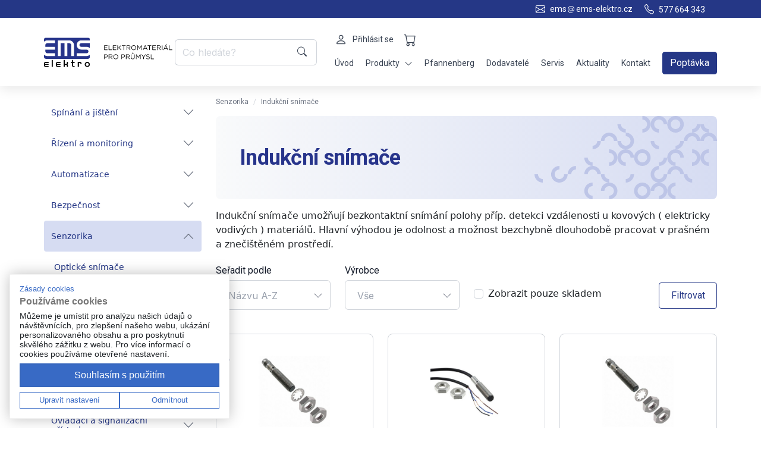

--- FILE ---
content_type: text/html; charset=UTF-8
request_url: https://www.ems-elektro.cz/indukcni-snimace.html
body_size: 27858
content:
<!DOCTYPE html>
<html lang="cs-cz">
<head>
    
	<title>
    Indukční snímače | EMS Elektro    </title>
	<meta charset="utf-8">
	
	<link rel="apple-touch-icon" sizes="180x180" href="/apple-touch-icon.png">
    <link rel="icon" type="image/png" sizes="32x32" href="/favicon-32x32.png">
    <link rel="icon" type="image/png" sizes="16x16" href="/favicon-16x16.png">
    <link rel="manifest" href="/site.webmanifest">
    <link rel="mask-icon" href="/safari-pinned-tab.svg" color="#1e2b81">
    <meta name="msapplication-TileColor" content="#ffffff">
    <meta name="theme-color" content="#ffffff">
	
     <!-- Selectpicker-->
        <link rel="stylesheet" href="https://cdn.jsdelivr.net/npm/bootstrap-select@1.13.14/dist/css/bootstrap-select.min.css">
        <link href="/appDesign/new/js/owl-carousel/owl.carousel.css" rel="stylesheet">
    
	  <meta name="keywords" content="" />
  <meta name="description" content="Indukční snímače umožňují bezkontaktní snímání polohy příp. detekci vzdálenosti u kovových ( elektricky vodivých ) materiálů. Hlavní výhodou je odolnost a možnost bezchybně dlouhodobě pracovat v prašném a znečištěném prostředí. " />
  <meta name="robots" content="index,follow" />
  <meta name="author" content="AB SOLUTIONS s.r.o., www.absol.cz, webmaster@absol.cz" />
  <meta name="copyright" content="BUSINESS ROUTE e-commerce B2B, B2C by AB SOLUTIONS s.r.o., www.absol.cz, © 2005-2025" />
  <meta name="generator" content="BUSINESS ROUTE, www.businessroute.cz" />
  <meta name="googlebot" content="snippet,archive" />
	
    <meta name="keywords" content="ems, elektro," />
    <meta name="robots" content="index, follow" />
   
	<!-- Mobile specific metas
	============================================ -->
	<meta name="viewport" content="width=device-width, initial-scale=1, shrink-to-fit=no">
	
	<!-- Favicon
	============================================ -->
    <link rel="shortcut icon" href="/appDesign/new/ico/favicon.png">
	
	<!-- Google web fonts
	============================================ -->
    <link href='https://fonts.googleapis.com/css?family=Open+Sans:400,300,700|Roboto:400,500,700,900' rel='stylesheet' type='text/css'>
	
	<!-- Theme CSS
	============================================ -->
    <link rel="stylesheet" href="/appDesign/new/assets/css/slick.css" />
   	<link rel="stylesheet" href="/appDesign/new/assets/css/main.css" />
    <link rel="stylesheet" href="/appDesign/new/assets/css/custom.css" />
	<style>
        .slideshow{
            max-height: 390px;
            overflow: hidden;
        }
        
        button.slick-arrow:hover,button.slick-arrow,button.slick-arrow:focus,button.slick-arrow:visited{
            width: 35px;
            height: 35px;
            background-color: #888;
            opacity: .75;
        }
        
        button.slick-arrow:before{
            color: white;
            opacity: 1;
        }
        
        button.slick-arrow:hover:before{
            color:#eee;
            
        }
        
        button.slick-prev{
            z-index: 20;
            left:0px;
            
        }
        
        button.slick-next{
            right:0px;
            
        }
        
        .slick-dots{
            bottom: 0px;
        }
        
        .slick-slide{
            margin: 0px !important;
        }
    </style>
  
		
	<!-- Global site tag (gtag.js) - Google Analytics -->
    <script async src="https://www.googletagmanager.com/gtag/js?id=UA-32969023-1"></script>
    <script>
      window.dataLayer = window.dataLayer || [];
      function gtag(){dataLayer.push(arguments);}
      gtag('js', new Date());
     
      gtag('config', 'UA-32969023-1');
    </script>

</head>

<body id="body" class="page--homepage">
		<!-- Header Container  -->
		<header class="header header--sticky">
            <div class="preheader">
                <div class="container justify-content-end">
                    <div class="row">
                        <div class="col-lg-12 d-flex">
                            <div class="preheader-contact">
                               
                                <a href=""><i class="bi bi-envelope"></i><span>ems<i class="bi bi-at"></i>ems-elektro.cz</span></a>
                                <a href=""><i class="bi bi-telephone"></i><span>577&nbsp664&nbsp343</span></a>
                            </div>
                        </div>
                    </div>
                </div>
            </div>
            <nav class="navigation navigation--main">
                <div class="container">
                    <div class="header-logo">
                        <a href="/" class="navbar-brand">
                            <svg class="ems-logo-svg" width="231" height="52" viewBox="0 0 231 52" fill="none" xmlns="http://www.w3.org/2000/svg">
                                <g clip-path="url(#clip0_260_7532)">
                                    <path d="M1.94883 45.5929V46.4206H8.04986V48.3826H1.94883V49.2103C1.94883 49.6663 2.31353 50.0342 2.76559 50.0342H8.04986V51.9962H2.76559C1.23844 51.9962 0 50.7508 0 49.2103V45.5929C0 44.0525 1.23844 42.8071 2.76559 42.8071H8.04986V44.7691H2.76559C2.31353 44.7691 1.94883 45.1369 1.94883 45.5929Z" fill="black"/>
                                    <path d="M23.0555 45.5929V46.4206H29.1565V48.3826H23.0555V49.2103C23.0555 49.6663 23.424 50.0342 23.876 50.0342H29.1565V51.9962H23.876C22.3489 51.9962 21.1104 50.7508 21.1104 49.2103V45.5929C21.1104 44.0525 22.3489 42.8071 23.876 42.8071H29.1565V44.7691H23.876C23.424 44.7691 23.0555 45.1369 23.0555 45.5929Z" fill="black"/>
                                    <path d="M15.5527 39.4081H13.6076V52H15.5527V39.4081Z" fill="black"/>
                                    <path d="M42.2551 45.5929C42.2551 46.2827 42.0044 46.915 41.5941 47.4016C42.0044 47.8883 42.2551 48.5206 42.2551 49.2103V51.9962H40.3063V49.2103C40.3063 48.7543 39.9416 48.3826 39.4895 48.3826H36.6593V51.9962H34.7143V39.4081H36.6593V46.4206H39.4895C39.9416 46.4206 40.3063 46.0489 40.3063 45.5929V42.8032H42.2551V45.5929Z" fill="black"/>
                                    <path d="M51.3458 49.2103C51.3458 49.6663 51.7105 50.0342 52.1664 50.0342H54.1114V52H52.1664C50.6392 52 49.4008 50.7508 49.4008 49.2103V44.769H47.8091V42.8071H49.4008V39.4081H51.3458V42.8071H54.1114V44.769H51.3458V49.2103Z" fill="black"/>
                                    <path d="M78.3864 43.2439C77.7975 42.9642 77.1365 42.8071 76.4413 42.8071C73.9265 42.8071 71.8865 44.8648 71.8865 47.4016C71.8865 49.9384 73.9265 51.9962 76.4413 51.9962C78.9562 51.9962 80.9962 49.9384 80.9962 47.4016C80.9962 45.5661 79.9287 43.9835 78.3864 43.2439ZM76.4413 50.0342C74.9977 50.0342 73.8315 48.8578 73.8315 47.4016C73.8315 45.9455 74.9977 44.7691 76.4413 44.7691C77.8849 44.7691 79.0512 45.9493 79.0512 47.4016C79.0512 48.8539 77.8811 50.0342 76.4413 50.0342Z" fill="black"/>
                                    <path d="M63.5631 42.8071L59.6692 42.8032V51.9962H61.6143V44.7691H63.5631C64.0152 44.7691 64.3798 45.1369 64.3798 45.5929V46.4206H66.3287V45.5929C66.3287 44.0525 65.0902 42.8071 63.5631 42.8071Z" fill="black"/>
                                    <path d="M65.8272 4.92027H81V3.20354C81 1.43316 79.5754 0 77.8203 0H3.17967C1.42458 0 0 1.43316 0 3.20354V7.22329C0.482459 6.74812 1.0257 6.33427 1.61453 5.99705C2.79219 5.31113 4.15979 4.92027 5.61856 4.92027H19.5415V9.84436H5.61856C3.86347 9.84436 2.44269 11.2814 2.44269 13.0517V16.2553H19.5415V21.1794H2.44269V24.3829C2.44269 26.1533 3.86347 27.5903 5.61856 27.5903H19.5415V32.5105H5.61856C4.16359 32.5105 2.79978 32.1235 1.62593 31.4414C1.0295 31.1042 0.486258 30.6865 0 30.2075V34.2388C0 36.0091 1.42458 37.4423 3.17967 37.4423H77.8203C79.5754 37.4423 81 36.0091 81 34.2388V30.2075C80.5137 30.6865 79.9705 31.1042 79.3741 31.4414C78.2002 32.1235 76.8364 32.5105 75.3814 32.5105H57.766V27.5903H75.3814C77.1365 27.5903 78.5573 26.1533 78.5573 24.3829C78.5573 22.6125 77.1365 21.1794 75.3814 21.1794H65.8272C61.3749 21.1794 57.766 17.539 57.766 13.0517C57.766 8.56448 61.3749 4.92027 65.8272 4.92027ZM53.006 32.522H48.1244V13.3698C48.1244 11.427 46.563 9.85203 44.637 9.85203H41.1534V32.522H36.2718V9.85203H29.3009V32.522H24.4231V4.93176H44.637C49.2602 4.93176 53.006 8.7101 53.006 13.3698V32.522Z" fill="#27348B"/>
                                    <path d="M81 9.84436V18.5583C79.5488 17.1328 77.5696 16.2553 75.3814 16.2553H65.8272C64.0721 16.2553 62.6476 14.8221 62.6476 13.0517C62.6476 11.2814 64.0721 9.84436 65.8272 9.84436H81Z" fill="#27348B"/>
                                </g>
                                <path d="M106.656 22H111.936C112.176 22 112.368 21.808 112.368 21.568C112.368 21.328 112.176 21.136 111.936 21.136H107.136V18.196H111.336C111.576 18.196 111.768 18.004 111.768 17.764C111.768 17.536 111.576 17.332 111.336 17.332H107.136V14.464H111.876C112.116 14.464 112.308 14.272 112.308 14.032C112.308 13.792 112.116 13.6 111.876 13.6H106.656C106.404 13.6 106.188 13.816 106.188 14.08V21.52C106.188 21.784 106.404 22 106.656 22ZM114.227 21.52C114.227 21.784 114.443 22 114.695 22H119.531C119.771 22 119.963 21.808 119.963 21.568C119.963 21.328 119.771 21.124 119.531 21.124H115.175V14.02C115.175 13.756 114.959 13.54 114.695 13.54C114.443 13.54 114.227 13.756 114.227 14.02V21.52ZM122.125 22H127.405C127.645 22 127.837 21.808 127.837 21.568C127.837 21.328 127.645 21.136 127.405 21.136H122.605V18.196H126.805C127.045 18.196 127.237 18.004 127.237 17.764C127.237 17.536 127.045 17.332 126.805 17.332H122.605V14.464H127.345C127.585 14.464 127.777 14.272 127.777 14.032C127.777 13.792 127.585 13.6 127.345 13.6H122.125C121.873 13.6 121.657 13.816 121.657 14.08V21.52C121.657 21.784 121.873 22 122.125 22ZM129.696 21.58C129.696 21.844 129.912 22.06 130.164 22.06C130.428 22.06 130.644 21.844 130.644 21.58V19.756L132.456 17.944L135.588 21.844C135.672 21.964 135.792 22.06 135.972 22.06C136.236 22.06 136.452 21.832 136.452 21.58C136.452 21.436 136.404 21.34 136.32 21.232L133.128 17.296L136.104 14.344C136.2 14.248 136.26 14.14 136.26 14.008C136.26 13.768 136.056 13.54 135.804 13.54C135.648 13.54 135.54 13.612 135.432 13.708L130.644 18.616V14.02C130.644 13.756 130.428 13.54 130.164 13.54C129.912 13.54 129.696 13.756 129.696 14.02V21.58ZM140.365 21.58C140.365 21.844 140.581 22.06 140.845 22.06C141.109 22.06 141.325 21.844 141.325 21.58V14.476H143.761C144.001 14.476 144.205 14.284 144.205 14.044C144.205 13.804 144.001 13.6 143.761 13.6H137.929C137.689 13.6 137.485 13.804 137.485 14.044C137.485 14.284 137.689 14.476 137.929 14.476H140.365V21.58ZM145.926 21.58C145.926 21.844 146.142 22.06 146.394 22.06C146.658 22.06 146.874 21.844 146.874 21.58V18.736H149.286L151.65 21.808C151.758 21.952 151.902 22.06 152.094 22.06C152.334 22.06 152.574 21.844 152.574 21.592C152.574 21.46 152.514 21.352 152.418 21.244L150.33 18.556C151.638 18.304 152.574 17.5 152.574 16.12V16.096C152.574 15.436 152.334 14.848 151.926 14.44C151.398 13.912 150.57 13.6 149.538 13.6H146.394C146.142 13.6 145.926 13.816 145.926 14.08V21.58ZM146.874 17.884V14.476H149.466C150.822 14.476 151.614 15.1 151.614 16.132V16.156C151.614 17.236 150.714 17.884 149.454 17.884H146.874ZM158.498 22.144C161.054 22.144 162.794 20.116 162.794 17.8V17.776C162.794 15.46 161.078 13.456 158.522 13.456C155.966 13.456 154.226 15.484 154.226 17.8V17.824C154.226 20.14 155.942 22.144 158.498 22.144ZM158.522 21.268C156.602 21.268 155.21 19.708 155.21 17.8V17.776C155.21 15.868 156.578 14.332 158.498 14.332C160.418 14.332 161.81 15.892 161.81 17.8V17.824C161.81 19.732 160.442 21.268 158.522 21.268ZM164.793 21.592C164.793 21.856 164.997 22.06 165.249 22.06C165.513 22.06 165.717 21.856 165.717 21.592V15.328L168.393 19.264C168.501 19.42 168.633 19.504 168.801 19.504C168.969 19.504 169.089 19.42 169.197 19.264L171.885 15.316V21.58C171.885 21.832 172.101 22.06 172.365 22.06C172.617 22.06 172.833 21.844 172.833 21.58V14.032C172.833 13.78 172.617 13.564 172.365 13.564H172.257C172.065 13.564 171.909 13.66 171.813 13.816L168.813 18.328L165.813 13.816C165.717 13.672 165.573 13.564 165.369 13.564H165.261C165.009 13.564 164.793 13.78 164.793 14.032V21.592ZM174.635 21.628C174.635 21.868 174.827 22.06 175.067 22.06C175.283 22.06 175.439 21.94 175.523 21.736L176.399 19.78H181.007L181.883 21.712C181.967 21.904 182.123 22.06 182.351 22.06C182.603 22.06 182.807 21.856 182.807 21.604C182.807 21.532 182.783 21.448 182.747 21.364L179.339 13.924C179.231 13.66 179.039 13.504 178.751 13.504H178.703C178.403 13.504 178.223 13.66 178.103 13.924L174.695 21.376C174.647 21.472 174.635 21.556 174.635 21.628ZM176.771 18.916L178.703 14.62L180.635 18.916H176.771ZM185.81 21.58C185.81 21.844 186.026 22.06 186.29 22.06C186.554 22.06 186.77 21.844 186.77 21.58V14.476H189.206C189.446 14.476 189.65 14.284 189.65 14.044C189.65 13.804 189.446 13.6 189.206 13.6H183.374C183.134 13.6 182.93 13.804 182.93 14.044C182.93 14.284 183.134 14.476 183.374 14.476H185.81V21.58ZM191.84 22H197.12C197.36 22 197.552 21.808 197.552 21.568C197.552 21.328 197.36 21.136 197.12 21.136H192.32V18.196H196.52C196.76 18.196 196.952 18.004 196.952 17.764C196.952 17.536 196.76 17.332 196.52 17.332H192.32V14.464H197.06C197.3 14.464 197.492 14.272 197.492 14.032C197.492 13.792 197.3 13.6 197.06 13.6H191.84C191.588 13.6 191.372 13.816 191.372 14.08V21.52C191.372 21.784 191.588 22 191.84 22ZM199.411 21.58C199.411 21.844 199.627 22.06 199.879 22.06C200.143 22.06 200.359 21.844 200.359 21.58V18.736H202.771L205.135 21.808C205.243 21.952 205.387 22.06 205.579 22.06C205.819 22.06 206.059 21.844 206.059 21.592C206.059 21.46 205.999 21.352 205.903 21.244L203.815 18.556C205.123 18.304 206.059 17.5 206.059 16.12V16.096C206.059 15.436 205.819 14.848 205.411 14.44C204.883 13.912 204.055 13.6 203.023 13.6H199.879C199.627 13.6 199.411 13.816 199.411 14.08V21.58ZM200.359 17.884V14.476H202.951C204.307 14.476 205.099 15.1 205.099 16.132V16.156C205.099 17.236 204.199 17.884 202.939 17.884H200.359ZM208.167 21.58C208.167 21.844 208.383 22.06 208.635 22.06C208.899 22.06 209.115 21.844 209.115 21.58V14.02C209.115 13.756 208.899 13.54 208.635 13.54C208.383 13.54 208.167 13.756 208.167 14.02V21.58ZM210.999 21.628C210.999 21.868 211.191 22.06 211.431 22.06C211.647 22.06 211.803 21.94 211.887 21.736L212.763 19.78H217.371L218.247 21.712C218.331 21.904 218.487 22.06 218.715 22.06C218.967 22.06 219.171 21.856 219.171 21.604C219.171 21.532 219.147 21.448 219.111 21.364L215.703 13.924C215.595 13.66 215.403 13.504 215.115 13.504H215.067C214.767 13.504 214.587 13.66 214.467 13.924L211.059 21.376C211.011 21.472 210.999 21.556 210.999 21.628ZM213.135 18.916L215.067 14.62L216.999 18.916H213.135ZM215.055 12.784C215.283 12.784 215.427 12.748 215.619 12.556L216.519 11.704C216.615 11.608 216.687 11.524 216.687 11.428C216.687 11.26 216.327 11.068 216.039 11.068C215.859 11.068 215.727 11.164 215.607 11.344L214.887 12.436C214.851 12.484 214.827 12.556 214.827 12.616C214.827 12.712 214.923 12.784 215.055 12.784ZM220.985 21.52C220.985 21.784 221.201 22 221.453 22H226.289C226.529 22 226.721 21.808 226.721 21.568C226.721 21.328 226.529 21.124 226.289 21.124H221.933V14.02C221.933 13.756 221.717 13.54 221.453 13.54C221.201 13.54 220.985 13.756 220.985 14.02V21.52ZM106.188 37.58C106.188 37.844 106.404 38.06 106.656 38.06C106.92 38.06 107.136 37.844 107.136 37.58V35.036H109.176C110.964 35.036 112.476 34.1 112.476 32.288V32.264C112.476 30.608 111.228 29.6 109.332 29.6H106.656C106.404 29.6 106.188 29.816 106.188 30.08V37.58ZM107.136 34.172V30.476H109.26C110.616 30.476 111.516 31.1 111.516 32.3V32.324C111.516 33.428 110.604 34.172 109.212 34.172H107.136ZM114.204 37.58C114.204 37.844 114.42 38.06 114.672 38.06C114.936 38.06 115.152 37.844 115.152 37.58V34.736H117.564L119.928 37.808C120.036 37.952 120.18 38.06 120.372 38.06C120.612 38.06 120.852 37.844 120.852 37.592C120.852 37.46 120.792 37.352 120.696 37.244L118.608 34.556C119.916 34.304 120.852 33.5 120.852 32.12V32.096C120.852 31.436 120.612 30.848 120.204 30.44C119.676 29.912 118.848 29.6 117.816 29.6H114.672C114.42 29.6 114.204 29.816 114.204 30.08V37.58ZM115.152 33.884V30.476H117.744C119.1 30.476 119.892 31.1 119.892 32.132V32.156C119.892 33.236 118.992 33.884 117.732 33.884H115.152ZM126.776 38.144C129.332 38.144 131.072 36.116 131.072 33.8V33.776C131.072 31.46 129.356 29.456 126.8 29.456C124.244 29.456 122.504 31.484 122.504 33.8V33.824C122.504 36.14 124.22 38.144 126.776 38.144ZM126.8 37.268C124.88 37.268 123.488 35.708 123.488 33.8V33.776C123.488 31.868 124.855 30.332 126.776 30.332C128.696 30.332 130.088 31.892 130.088 33.8V33.824C130.088 35.732 128.72 37.268 126.8 37.268ZM136.668 37.58C136.668 37.844 136.884 38.06 137.136 38.06C137.4 38.06 137.616 37.844 137.616 37.58V35.036H139.656C141.444 35.036 142.956 34.1 142.956 32.288V32.264C142.956 30.608 141.708 29.6 139.812 29.6H137.136C136.884 29.6 136.668 29.816 136.668 30.08V37.58ZM137.616 34.172V30.476H139.74C141.096 30.476 141.996 31.1 141.996 32.3V32.324C141.996 33.428 141.084 34.172 139.692 34.172H137.616ZM144.684 37.58C144.684 37.844 144.9 38.06 145.152 38.06C145.416 38.06 145.632 37.844 145.632 37.58V34.736H148.044L150.408 37.808C150.516 37.952 150.66 38.06 150.852 38.06C151.092 38.06 151.332 37.844 151.332 37.592C151.332 37.46 151.272 37.352 151.176 37.244L149.088 34.556C150.396 34.304 151.332 33.5 151.332 32.12V32.096C151.332 31.436 151.092 30.848 150.684 30.44C150.156 29.912 149.328 29.6 148.296 29.6H145.152C144.9 29.6 144.684 29.816 144.684 30.08V37.58ZM145.632 33.884V30.476H148.224C149.58 30.476 150.372 31.1 150.372 32.132V32.156C150.372 33.236 149.472 33.884 148.212 33.884H145.632ZM156.716 29.024C157.376 29.024 157.964 28.484 157.964 27.836V27.812C157.964 27.164 157.376 26.624 156.716 26.624C156.056 26.624 155.468 27.164 155.468 27.812V27.836C155.468 28.484 156.056 29.024 156.716 29.024ZM156.716 28.568C156.32 28.568 155.972 28.232 155.972 27.836V27.812C155.972 27.416 156.308 27.08 156.716 27.08C157.124 27.08 157.46 27.416 157.46 27.812V27.836C157.46 28.232 157.112 28.568 156.716 28.568ZM156.716 38.132C158.816 38.132 160.22 36.86 160.22 34.412V30.02C160.22 29.756 160.004 29.54 159.752 29.54C159.488 29.54 159.272 29.756 159.272 30.02V34.484C159.272 36.32 158.288 37.256 156.74 37.256C155.144 37.256 154.172 36.236 154.172 34.424V30.02C154.172 29.756 153.956 29.54 153.692 29.54C153.44 29.54 153.224 29.756 153.224 30.02V34.484C153.224 36.86 154.64 38.132 156.716 38.132ZM162.461 37.592C162.461 37.856 162.665 38.06 162.917 38.06C163.181 38.06 163.385 37.856 163.385 37.592V31.328L166.061 35.264C166.169 35.42 166.301 35.504 166.469 35.504C166.637 35.504 166.757 35.42 166.865 35.264L169.553 31.316V37.58C169.553 37.832 169.769 38.06 170.033 38.06C170.285 38.06 170.501 37.844 170.501 37.58V30.032C170.501 29.78 170.285 29.564 170.033 29.564H169.925C169.733 29.564 169.577 29.66 169.481 29.816L166.481 34.328L163.481 29.816C163.385 29.672 163.241 29.564 163.037 29.564H162.929C162.677 29.564 162.461 29.78 162.461 30.032V37.592ZM175.459 37.58C175.459 37.844 175.675 38.06 175.939 38.06C176.203 38.06 176.419 37.844 176.419 37.58V34.676L179.527 30.356C179.587 30.26 179.659 30.128 179.659 30.008C179.659 29.756 179.455 29.54 179.191 29.54C178.987 29.54 178.867 29.66 178.747 29.828L175.951 33.824L173.179 29.828C173.059 29.66 172.927 29.54 172.723 29.54C172.459 29.54 172.231 29.756 172.231 30.008C172.231 30.128 172.279 30.236 172.339 30.332L175.459 34.7V37.58ZM183.881 38.12C185.549 38.12 186.749 37.184 186.749 35.744V35.72C186.749 34.436 185.885 33.752 184.013 33.344C182.165 32.948 181.733 32.504 181.733 31.712V31.688C181.733 30.932 182.429 30.332 183.521 30.332C184.301 30.332 184.985 30.548 185.693 31.064C185.777 31.124 185.861 31.148 185.969 31.148C186.221 31.148 186.424 30.944 186.424 30.692C186.424 30.512 186.317 30.38 186.221 30.308C185.453 29.756 184.649 29.48 183.545 29.48C181.949 29.48 180.785 30.452 180.785 31.772V31.796C180.785 33.176 181.673 33.8 183.605 34.22C185.369 34.592 185.789 35.036 185.789 35.816V35.84C185.789 36.668 185.045 37.268 183.917 37.268C182.849 37.268 182.057 36.944 181.265 36.272C181.205 36.212 181.097 36.164 180.977 36.164C180.725 36.164 180.521 36.368 180.521 36.632C180.521 36.788 180.593 36.92 180.701 36.992C181.637 37.736 182.657 38.12 183.881 38.12ZM188.676 37.52C188.676 37.784 188.892 38 189.144 38H193.98C194.22 38 194.412 37.808 194.412 37.568C194.412 37.328 194.22 37.124 193.98 37.124H189.624V30.02C189.624 29.756 189.408 29.54 189.144 29.54C188.892 29.54 188.676 29.756 188.676 30.02V37.52Z" fill="black"/>
                                <defs>
                                    <clipPath id="clip0_260_7532">
                                        <rect width="81" height="52" fill="white"/>
                                    </clipPath>
                                </defs>
                            </svg>
        
                        </a>
                        <a href="/" class="navbar-brand-sm">
                            <svg width="81" height="52" viewBox="0 0 81 52" fill="none" xmlns="http://www.w3.org/2000/svg">
                                <path d="M1.94883 45.5929V46.4206H8.04986V48.3826H1.94883V49.2103C1.94883 49.6663 2.31353 50.0342 2.76559 50.0342H8.04986V51.9962H2.76559C1.23844 51.9962 0 50.7508 0 49.2103V45.5929C0 44.0525 1.23844 42.8071 2.76559 42.8071H8.04986V44.7691H2.76559C2.31353 44.7691 1.94883 45.1369 1.94883 45.5929Z" fill="black"/>
                                <path d="M23.0555 45.5929V46.4206H29.1565V48.3826H23.0555V49.2103C23.0555 49.6663 23.424 50.0342 23.876 50.0342H29.1565V51.9962H23.876C22.3489 51.9962 21.1104 50.7508 21.1104 49.2103V45.5929C21.1104 44.0525 22.3489 42.8071 23.876 42.8071H29.1565V44.7691H23.876C23.424 44.7691 23.0555 45.1369 23.0555 45.5929Z" fill="black"/>
                                <path d="M15.5527 39.4081H13.6076V52H15.5527V39.4081Z" fill="black"/>
                                <path d="M42.2551 45.5929C42.2551 46.2827 42.0044 46.915 41.5941 47.4016C42.0044 47.8883 42.2551 48.5206 42.2551 49.2103V51.9962H40.3063V49.2103C40.3063 48.7543 39.9416 48.3826 39.4895 48.3826H36.6593V51.9962H34.7143V39.4081H36.6593V46.4206H39.4895C39.9416 46.4206 40.3063 46.0489 40.3063 45.5929V42.8032H42.2551V45.5929Z" fill="black"/>
                                <path d="M51.3458 49.2103C51.3458 49.6663 51.7105 50.0342 52.1664 50.0342H54.1114V52H52.1664C50.6392 52 49.4008 50.7508 49.4008 49.2103V44.769H47.8091V42.8071H49.4008V39.4081H51.3458V42.8071H54.1114V44.769H51.3458V49.2103Z" fill="black"/>
                                <path d="M78.3864 43.2439C77.7975 42.9642 77.1365 42.8071 76.4413 42.8071C73.9265 42.8071 71.8865 44.8648 71.8865 47.4016C71.8865 49.9384 73.9265 51.9962 76.4413 51.9962C78.9562 51.9962 80.9962 49.9384 80.9962 47.4016C80.9962 45.5661 79.9287 43.9835 78.3864 43.2439ZM76.4413 50.0342C74.9977 50.0342 73.8315 48.8578 73.8315 47.4016C73.8315 45.9455 74.9977 44.7691 76.4413 44.7691C77.8849 44.7691 79.0512 45.9493 79.0512 47.4016C79.0512 48.8539 77.8811 50.0342 76.4413 50.0342Z" fill="black"/>
                                <path d="M63.5631 42.8071L59.6692 42.8032V51.9962H61.6142V44.7691H63.5631C64.0152 44.7691 64.3798 45.1369 64.3798 45.5929V46.4206H66.3287V45.5929C66.3287 44.0525 65.0902 42.8071 63.5631 42.8071Z" fill="black"/>
                                <path d="M65.8272 4.92027H81V3.20354C81 1.43316 79.5754 0 77.8203 0H3.17967C1.42458 0 0 1.43316 0 3.20354V7.22329C0.482459 6.74812 1.0257 6.33427 1.61453 5.99705C2.79219 5.31113 4.15979 4.92027 5.61856 4.92027H19.5415V9.84436H5.61856C3.86347 9.84436 2.44269 11.2814 2.44269 13.0517V16.2553H19.5415V21.1794H2.44269V24.3829C2.44269 26.1533 3.86347 27.5903 5.61856 27.5903H19.5415V32.5105H5.61856C4.16359 32.5105 2.79978 32.1235 1.62593 31.4414C1.0295 31.1042 0.486258 30.6865 0 30.2075V34.2388C0 36.0091 1.42458 37.4423 3.17967 37.4423H77.8203C79.5754 37.4423 81 36.0091 81 34.2388V30.2075C80.5137 30.6865 79.9705 31.1042 79.3741 31.4414C78.2002 32.1235 76.8364 32.5105 75.3814 32.5105H57.766V27.5903H75.3814C77.1365 27.5903 78.5573 26.1533 78.5573 24.3829C78.5573 22.6125 77.1365 21.1794 75.3814 21.1794H65.8272C61.3749 21.1794 57.766 17.539 57.766 13.0517C57.766 8.56448 61.3749 4.92027 65.8272 4.92027ZM53.006 32.522H48.1244V13.3698C48.1244 11.427 46.563 9.85203 44.637 9.85203H41.1534V32.522H36.2718V9.85203H29.3009V32.522H24.4231V4.93176H44.637C49.2602 4.93176 53.006 8.7101 53.006 13.3698V32.522Z" fill="#253786"/>
                                <path d="M81 9.84436V18.5583C79.5488 17.1328 77.5696 16.2553 75.3814 16.2553H65.8272C64.0721 16.2553 62.6475 14.8221 62.6475 13.0517C62.6475 11.2814 64.0721 9.84436 65.8272 9.84436H81Z" fill="#253786"/>
                            </svg>
        
                        </a>
                    </div>
        
                    
                    <div id="sosearchpro" class="search-pro header-search">
						<form id="searchform" name="searchform" method="get" action="/hledej.phtml">
							<div id="search0" class="search input-group">
                                <input type="text" class="form-control search-control autosearch-input" placeholder="Co hledáte?" aria-label="Co hledáte?" aria-describedby="button-search" name="search" value="" autocomplete="off"> 
                                    <button class="btn button-search" type="submit" id="button-search">
                                    <i class="bi bi-search"></i>
                                    </button>
                                </span>
							</div>
						</form>
					</div>
                    
                            
                    <div class="navigation-right">
                        <div class="navigation-items navigation-items--user">
                            
                            <div class="navigation-link drp-dwn drp-user">
                                
                                <a class="dropdown-navigation-link flex" id="userLoginDropdown" title="Uživatel" 
                                    data-bs-display="static" aria-expanded="false">
                                     <i class="bi bi-person"></i><span class="hide-mobile">Přihlásit se</span> 
                                </a>
                                <div class="dropdown-menu top-nav-dropdown" aria-labelledby="userLoginDropdown">
                                    <a class="dropdown-item menu" href="/registrace.phtml">Registrace</a><a class="dropdown-item menu" href="/login.phtml">Přihlásit se</a> 
                                    
                                </div>
                                
                            </div>
                                                        <a href="/kosik.phtml" class="d-flex navigation-link navigation-cart"> <!-- id="cartDropdown" --> 
                                <i class="bi bi-cart"></i><p class="text-shopping-cart"></p>
                                
                                    
                                
                            </a>
                            <a href="" class="navigation-link navigation-hamburger"><i class="bi bi-list"></i></a>
                            <!---
                            <div class="cart-dropdown empty" aria-labelledby="cartDropdown">
                                
                                
                            </div>
                            ---->
                        </div>
                        <div class="navigation-items navigation-items--lg">
                            <a class="navigation-link" href="index.html" title="">Úvod</a>
                            <div class="navigation-link drp-dwn">
                                <a class="dropdown-navigation-link flex" id="produktyDropdown" title="" data-bs-toggle="dropdown" data-bs-display="static" aria-expanded="false">
                                    Produkty <i class="bi bi-chevron-down icon"></i>
                                </a>
                                <div class="dropdown-menu top-nav-dropdown" aria-labelledby="produktyDropdown">
                                    <a class="dropdown-item menu" href="https://www.ems-elektro.cz/spinani-a-jisteni.html">Spínání a jištění</a><a class="dropdown-item menu" href="https://www.ems-elektro.cz/rizeni-a-monitoring.html">Řízení a monitoring</a><a class="dropdown-item menu" href="https://www.ems-elektro.cz/automatizace.html">Automatizace</a><a class="dropdown-item menu" href="https://www.ems-elektro.cz/bezpecnost.html">Bezpečnost</a><a class="dropdown-item menu" href="https://www.ems-elektro.cz/senzorika.html">Senzorika</a><a class="dropdown-item menu" href="https://www.ems-elektro.cz/pohony.html">Pohony</a><a class="dropdown-item menu" href="https://www.ems-elektro.cz/ovladaci-a-signalizacni-pristroje.html">Ovládací a signalizační přístroje</a><a class="dropdown-item menu" href="https://www.ems-elektro.cz/napajeni.html">Napájení</a><a class="dropdown-item menu" href="https://www.ems-elektro.cz/znaceni-a-bezpecnostni-tabulky.html">Značení a bezpečnostní tabulky</a><a class="dropdown-item menu" href="https://www.ems-elektro.cz/energomonitoring.html">Energomonitoring</a><a class="dropdown-item menu" href="https://www.ems-elektro.cz/regulace-teploty-rozvadecu.html">Regulace teploty rozváděčů</a><a class="dropdown-item menu" href="https://www.ems-elektro.cz/prepetove-ochrany-svodice-bleskojistky.html">Přepěťové ochrany, svodiče, bleskojistky</a><a class="dropdown-item menu" href="https://www.ems-elektro.cz/svorky-svorkovnice-konektory.html">Svorky, svorkovnice, konektory</a><a class="dropdown-item menu" href="https://www.ems-elektro.cz/rozvadecova-technika.html">Rozvaděčová technika</a><a class="dropdown-item menu" href="https://www.ems-elektro.cz/naradi-merici-pristroje.html">Nářadí, měřící přístroje</a><a class="dropdown-item menu" href="https://www.ems-elektro.cz/osvetleni.html">Osvětlení</a><a class="dropdown-item menu" href="https://www.ems-elektro.cz/upevnovaci-material-vyvodky.html">Upevňovací materiál, vývodky</a>                                </div>
                            </div>
                            <a class="navigation-link" href="/pfannenberg-info.html">Pfannenberg</a>
                                                        <a class="navigation-link" href="/dodavatele.html">Dodavatelé</a>
                            <a class="navigation-link" href="/servis.html">Servis</a>
                            <a class="navigation-link" href="/Aktuality.html">Aktuality</a>
                            <a class="navigation-link" href="/kontakt.html">Kontakt</a>
                            <a class="navigation-link btn btn-sm btn-primary text-white" href="/poptavka-zbozi.html">Poptávka</a>
                            
                        </div>
                        
                    </div>
                </div>
            </nav>
        </header>

		<!-- //Header Container  -->
		<!-- Main Container  -->
        <main class="main-body">
        <section class="s-content--sidebar">
            <div class="container">
                <div class="row">
                        <div class="col-lg-3 hide-mobile">
        <div class="sidebar">
            <div class="sidebar-categories">
			                        <div class="sidebar-item">
                            <a class="sidebar-link "  data-bs-toggle="collapse"  href="https://www.ems-elektro.cz/spinani-a-jisteni.html#sidebar-cat-1">Spínání a jištění<i class="bi bi-chevron-down"></i></a>
                        <ul class="collapse " id="sidebar-cat-1"><li class="sidebar-li "><a class="dropdown-item " href="https://www.ems-elektro.cz/stykace.html">Stykače</a><span class="button-view  fa fa-plus-square-o"></span></li><li class="sidebar-li "><a class="dropdown-item " href="https://www.ems-elektro.cz/jistice.html">Jističe</a><span class="button-view  fa fa-plus-square-o"></span></li><li class="sidebar-li "><a class="dropdown-item " href="https://www.ems-elektro.cz/mot-spoustece.html">Mot. Spouštěče</a></li><li class="sidebar-li "><a class="dropdown-item " href="https://www.ems-elektro.cz/rele.html">Relé</a><span class="button-view  fa fa-plus-square-o"></span></li><li class="sidebar-li "><a class="dropdown-item " href="https://www.ems-elektro.cz/pojistky.html">Pojistky</a><span class="button-view  fa fa-plus-square-o"></span></li><li class="sidebar-li "><a class="dropdown-item " href="https://www.ems-elektro.cz/proudove-chranice.html">Proudové chrániče</a></li></ul>                        </div>
                                        <div class="sidebar-item">
                            <a class="sidebar-link "  data-bs-toggle="collapse"  href="https://www.ems-elektro.cz/rizeni-a-monitoring.html#sidebar-cat-2">Řízení a monitoring<i class="bi bi-chevron-down"></i></a>
                        <ul class="collapse " id="sidebar-cat-2"><li class="sidebar-li "><a class="dropdown-item " href="https://www.ems-elektro.cz/regulatory-teploty.html">Regulátory teploty</a></li><li class="sidebar-li "><a class="dropdown-item " href="https://www.ems-elektro.cz/casovace.html">Časovače</a></li><li class="sidebar-li "><a class="dropdown-item " href="https://www.ems-elektro.cz/citace.html">Čítače</a></li><li class="sidebar-li "><a class="dropdown-item " href="https://www.ems-elektro.cz/programovatelna-rele.html">Programovatelná relé</a></li></ul>                        </div>
                                        <div class="sidebar-item">
                            <a class="sidebar-link "  data-bs-toggle="collapse"  href="https://www.ems-elektro.cz/automatizace.html#sidebar-cat-3">Automatizace<i class="bi bi-chevron-down"></i></a>
                        <ul class="collapse " id="sidebar-cat-3"><li class="sidebar-li "><a class="dropdown-item " href="https://www.ems-elektro.cz/plc-kompaktni.html">PLC kompaktní</a></li><li class="sidebar-li "><a class="dropdown-item " href="https://www.ems-elektro.cz/plc-modulani.html">PLC modulání</a></li><li class="sidebar-li "><a class="dropdown-item " href="https://www.ems-elektro.cz/vzdalene-i-o.html">Vzdálené I/O</a></li><li class="sidebar-li "><a class="dropdown-item " href="https://www.ems-elektro.cz/prumyslovy-ethernet.html">Průmyslový Ethernet</a></li></ul>                        </div>
                                        <div class="sidebar-item">
                            <a class="sidebar-link "  data-bs-toggle="collapse"  href="https://www.ems-elektro.cz/bezpecnost.html#sidebar-cat-4">Bezpečnost<i class="bi bi-chevron-down"></i></a>
                        <ul class="collapse " id="sidebar-cat-4"><li class="sidebar-li "><a class="dropdown-item " href="https://www.ems-elektro.cz/bezpecnostni-spinace.html">Bezpečnostní spínače</a></li><li class="sidebar-li "><a class="dropdown-item " href="https://www.ems-elektro.cz/elektronicka-bezpecnost.html">Elektronická bezpečnost</a></li><li class="sidebar-li "><a class="dropdown-item " href="https://www.ems-elektro.cz/bezpecnostni-jednotky.html">Bezpečnostní jednotky</a></li><li class="sidebar-li "><a class="dropdown-item " href="https://www.ems-elektro.cz/nozni-spinace.html">Nožní spínače</a></li></ul>                        </div>
                                        <div class="sidebar-item">
                            <a class="sidebar-link " aria-expanded="true" data-bs-toggle="collapse"  href="https://www.ems-elektro.cz/senzorika.html#sidebar-cat-5">Senzorika<i class="bi bi-chevron-down"></i></a>
                        <ul class="collapse show" id="sidebar-cat-5"><li class="sidebar-li "><a class="dropdown-item " href="https://www.ems-elektro.cz/opticke-snimace.html">Optické snímače</a></li><li class="sidebar-li "><a class="dropdown-item " href="https://www.ems-elektro.cz/mechanicke-spinace.html">Mechanické spínače</a></li><li class="sidebar-li active"><a class="dropdown-item active" href="https://www.ems-elektro.cz/indukcni-snimace.html">Indukční snímače</a></li><li class="sidebar-li "><a class="dropdown-item " href="https://www.ems-elektro.cz/prislusenstvi-(-kabely-a-rozbocovace-sai).html">Příslušenství ( kabely a rozbočovače - SAI)</a><span class="button-view  fa fa-plus-square-o"></span></li></ul>                        </div>
                                        <div class="sidebar-item">
                            <a class="sidebar-link "  data-bs-toggle="collapse"  href="https://www.ems-elektro.cz/pohony.html#sidebar-cat-6">Pohony<i class="bi bi-chevron-down"></i></a>
                        <ul class="collapse " id="sidebar-cat-6"><li class="sidebar-li "><a class="dropdown-item " href="https://www.ems-elektro.cz/frekvencni-menice.html">Frekvenční měniče</a></li></ul>                        </div>
                                        <div class="sidebar-item">
                            <a class="sidebar-link "  data-bs-toggle="collapse"  href="https://www.ems-elektro.cz/ovladaci-a-signalizacni-pristroje.html#sidebar-cat-7">Ovládací a signalizační přístroje<i class="bi bi-chevron-down"></i></a>
                        <ul class="collapse " id="sidebar-cat-7"><li class="sidebar-li "><a class="dropdown-item " href="https://www.ems-elektro.cz/ovladaci-hlavice.html">Ovládací hlavice</a></li><li class="sidebar-li "><a class="dropdown-item " href="https://www.ems-elektro.cz/signalizacni-hlavice.html">Signalizační hlavice</a></li><li class="sidebar-li "><a class="dropdown-item " href="https://www.ems-elektro.cz/majaky-sireny.html">Majáky, sireny</a></li><li class="sidebar-li "><a class="dropdown-item " href="https://www.ems-elektro.cz/krabice-kontakty-prislusenstvi.html">Krabice, kontakty, příslušenství</a></li></ul>                        </div>
                                        <div class="sidebar-item">
                            <a class="sidebar-link "  data-bs-toggle="collapse"  href="https://www.ems-elektro.cz/napajeni.html#sidebar-cat-8">Napájení<i class="bi bi-chevron-down"></i></a>
                        <ul class="collapse " id="sidebar-cat-8"><li class="sidebar-li "><a class="dropdown-item " href="https://www.ems-elektro.cz/spinane-zdroje-(-prumyslove-).html">Spínané zdroje ( průmyslové )</a></li><li class="sidebar-li "><a class="dropdown-item " href="https://www.ems-elektro.cz/modulove-zdroje.html">Modulové zdroje</a></li><li class="sidebar-li "><a class="dropdown-item " href="https://www.ems-elektro.cz/ups-neprerusovane-zdroje-napajeni.html">UPS - nepřerušované zdroje napájení</a></li></ul>                        </div>
                                        <div class="sidebar-item">
                            <a class="sidebar-link "  data-bs-toggle="collapse"  href="https://www.ems-elektro.cz/znaceni-a-bezpecnostni-tabulky.html#sidebar-cat-9">Značení a bezpečnostní tabulky<i class="bi bi-chevron-down"></i></a>
                        <ul class="collapse " id="sidebar-cat-9"><li class="sidebar-li "><a class="dropdown-item " href="https://www.ems-elektro.cz/system-znaceni-weidmuller.html">Systém značení Weidmüller</a><span class="button-view  fa fa-plus-square-o"></span></li></ul>                        </div>
                                        <div class="sidebar-item">
                            <a class="sidebar-link "  data-bs-toggle="collapse"  href="https://www.ems-elektro.cz/energomonitoring.html#sidebar-cat-10">Energomonitoring<i class="bi bi-chevron-down"></i></a>
                        <ul class="collapse " id="sidebar-cat-10"><li class="sidebar-li "><a class="dropdown-item " href="https://www.ems-elektro.cz/merice-a-analyzatory-el-energie.html">Měřiče a analyzátory el. energie</a></li><li class="sidebar-li "><a class="dropdown-item " href="https://www.ems-elektro.cz/proudove-transformatory.html">Proudové transformátory</a></li></ul>                        </div>
                                        <div class="sidebar-item">
                            <a class="sidebar-link "  data-bs-toggle="collapse"  href="https://www.ems-elektro.cz/regulace-teploty-rozvadecu.html#sidebar-cat-11">Regulace teploty rozváděčů<i class="bi bi-chevron-down"></i></a>
                        <ul class="collapse " id="sidebar-cat-11"><li class="sidebar-li "><a class="dropdown-item " href="https://www.ems-elektro.cz/filtracni-ventilatory-a-mrizky.html">Filtrační ventilátory a mřížky</a></li><li class="sidebar-li "><a class="dropdown-item " href="https://www.ems-elektro.cz/mrizky-a-filtry.html">Mřížky a filtry</a></li><li class="sidebar-li "><a class="dropdown-item " href="https://www.ems-elektro.cz/chladici-jednotky-rozvadecu.html">Chladící jednotky rozvaděčů</a></li><li class="sidebar-li "><a class="dropdown-item " href="https://www.ems-elektro.cz/topeni-do-rozvadecu.html">Topení do rozvaděčů</a></li><li class="sidebar-li "><a class="dropdown-item " href="https://www.ems-elektro.cz/prislusenstvi-termostaty-hydrostaty.html">Příslušenství, termostaty, hydrostaty</a></li></ul>                        </div>
                                        <div class="sidebar-item">
                            <a class="sidebar-link "    href="https://www.ems-elektro.cz/prepetove-ochrany-svodice-bleskojistky.html">Přepěťové ochrany, svodiče, bleskojistky</a>
                                                </div>
                                        <div class="sidebar-item">
                            <a class="sidebar-link "  data-bs-toggle="collapse"  href="https://www.ems-elektro.cz/svorky-svorkovnice-konektory.html#sidebar-cat-13">Svorky, svorkovnice, konektory<i class="bi bi-chevron-down"></i></a>
                        <ul class="collapse " id="sidebar-cat-13"><li class="sidebar-li "><a class="dropdown-item " href="https://www.ems-elektro.cz/svorky-radove.html">Svorky řadové</a><span class="button-view  fa fa-plus-square-o"></span></li><li class="sidebar-li "><a class="dropdown-item " href="https://www.ems-elektro.cz/tezke-konektory.html">Těžké konektory</a></li><li class="sidebar-li "><a class="dropdown-item " href="https://www.ems-elektro.cz/svorky-pro-transformatory.html">Svorky pro transformátory</a></li></ul>                        </div>
                                        <div class="sidebar-item">
                            <a class="sidebar-link "  data-bs-toggle="collapse"  href="https://www.ems-elektro.cz/rozvadecova-technika.html#sidebar-cat-14">Rozvaděčová technika<i class="bi bi-chevron-down"></i></a>
                        <ul class="collapse " id="sidebar-cat-14"><li class="sidebar-li "><a class="dropdown-item " href="https://www.ems-elektro.cz/rozvadece.html">Rozvaděče</a></li><li class="sidebar-li "><a class="dropdown-item " href="https://www.ems-elektro.cz/rozvodnice.html">Rozvodnice</a></li><li class="sidebar-li "><a class="dropdown-item " href="https://www.ems-elektro.cz/prumyslove-zasuvky-a-vidlice.html">Průmyslové zásuvky a vidlice</a></li><li class="sidebar-li "><a class="dropdown-item " href="https://www.ems-elektro.cz/28-prislusenstvi.html">Příslušenství</a></li><li class="sidebar-li "><a class="dropdown-item " href="https://www.ems-elektro.cz/pristrojove-krabice.html">Přístrojové krabice</a></li></ul>                        </div>
                                        <div class="sidebar-item">
                            <a class="sidebar-link "  data-bs-toggle="collapse"  href="https://www.ems-elektro.cz/naradi-merici-pristroje.html#sidebar-cat-15">Nářadí, měřící přístroje<i class="bi bi-chevron-down"></i></a>
                        <ul class="collapse " id="sidebar-cat-15"><li class="sidebar-li "><a class="dropdown-item " href="https://www.ems-elektro.cz/naradi-rucni.html">Nářadí ruční</a></li><li class="sidebar-li "><a class="dropdown-item " href="https://www.ems-elektro.cz/zkousecky.html">Zkoušečky</a></li></ul>                        </div>
                                        <div class="sidebar-item">
                            <a class="sidebar-link "  data-bs-toggle="collapse"  href="https://www.ems-elektro.cz/osvetleni.html#sidebar-cat-16">Osvětlení<i class="bi bi-chevron-down"></i></a>
                        <ul class="collapse " id="sidebar-cat-16"><li class="sidebar-li "><a class="dropdown-item " href="https://www.ems-elektro.cz/svitidla.html">Svítidla</a></li><li class="sidebar-li "><a class="dropdown-item " href="https://www.ems-elektro.cz/svitidla-led.html">Svítidla LED</a></li></ul>                        </div>
                                        <div class="sidebar-item">
                            <a class="sidebar-link "    href="https://www.ems-elektro.cz/upevnovaci-material-vyvodky.html">Upevňovací materiál, vývodky</a>
                                                </div>
                            
		</div>
	</div>
</div>



                    <div class="col-sm-12  col-md-12 col-lg-9">
                        <div class="s-content">
                            <div class="breadcrumbs-wrapper">
                                <nav aria-label="breadcrumbs">
                                    <ul class="breadcrumbs">
                                    <li class="breadcrumbs-item"><a href="https://www.ems-elektro.cz/senzorika.html">Senzorika</a></li><li class="breadcrumbs-item"><a href="https://www.ems-elektro.cz/indukcni-snimace.html">Indukční snímače</a></li>                                    </ul>
                                </nav>
                            </div>
                            <div class="category-banner">
                                <div class="banner">
                                    <div class="banner-content-detail">
                                        <div class="banner-content-left">
                                            <h2>
                                                Indukční snímače                                            </h2>
                                            	
                                        </div>
                                    </div>
                                </div>
                            </div>
                            <div class="pt-3 pb-1">Indukční snímače umožňují bezkontaktní snímání polohy příp. detekci vzdálenosti u kovových ( elektricky vodivých ) materiálů. Hlavní výhodou je odolnost a možnost bezchybně dlouhodobě pracovat v prašném a znečištěném prostředí. </div>
                            <div class="category-html mt-3 indukcni-snimace"></div>
                        </div>
        
                        <div class="s-content ">
                            <div class="product-container ">
                                
                                <div class="pi--submenu-wrapper">
                                                                    </div>
                                <div class="row mt-4 mt-sm-0 ">
                                    <div class="products-filter filter-wrapper">
                                        <div class="row">
                                            <div class="col-md-4 col-lg-3">
                                    
                                                                                                
                                                <div class="products-filter__group">
                                                    <span>Seřadit podle</span>
                                                    <div class="products-select razeni">
                                                        <div class="">
                                                            <select id="input-sort" class="form-control orderType selectpicker">
                                                            <option selected="selected" data-key="nazev" value="nazev" >Názvu A-Z</option><option  data-key="nazevD" value="nazevD" >Názvu Z-A</option><option  data-key="cena" value="cena" >Od nejlevnějšího</option><option  data-key="cenaD" value="cenaD" >Od nejdražšího</option>                                                            </select>
                                                        </div>
                                                    </div>
                                                </div>
                                                
                                        </div>
                                            <div class="col-md-4 col-lg-3">
                                    
                                                <div class="products-filter__group">
                                                    <span>Výrobce</span>
                                                    <div class="products-select vyrobci">
                                                        <div class="selectProducts js-selectProducer">
                                                            <select id="input-sort" class="form-control orderBy selectpicker ">
                                                            <option value="vse">Vše</option>
                                                            <pre>
003</pre>
<pre>
</pre>
<option  value="003" >OMRON</option><pre>
167</pre>
<pre>
</pre>
<option  value="167" >Telemecanique</option>                                                            </select>
                                                        </div>
                                                    </div>
                                                </div>
                                    
                                               
                                    
                                            </div>
                                            <div class="col-md-4 col-lg-6">
                                                <div class="products-filter__row mt-4">
                                                    <div class="form-check form-group">

                                                        <input class="form-check-input"  type="checkbox" name="filtr_pouze_skladem" id="filtr_pouze_skladem" />
                                                        <label class="form-check-label" for="filtr_pouze_skladem">
                                                            Zobrazit pouze skladem
                                                        </label>
                                                    </div>
                                                    <div class="btn-groups">
                                                        <button type="button" class="btn btn--filter" data-filter-trigger>Filtrovat</button>
                                                    </div>
                                                </div>
                                            </div>
                                        </div>
                                    </div>
                                </div>
                                                            
                                <div id="products-list" class="row mt-40-md-24 products-list ">
        
                                    
            <a class="col-6 col-md-4 mb-24-md-12 product-item-wrap" href="/indukcni-snimace/indukcni-cidlo-e2b-s08kn04-mc-b1-16471.htm" data-price="767,75 Kč" data-producer="...">
                <div class="product-item">
                    <div class="product-item__image">
                        <img src="/bin/thumbs/8334af6b5845ef247a14bc6082696565c9d6f9e1" alt="Indukční čidlo E2B-S08KN04-MC-B1">
                    </div>
                    <div class="product-item__badges">
                        <label class="badges badge--stock-out">Není skladem</label>
                        
                    </div>
                    <div class="product-item__content">
                        <p class="body-text bold color-headline title">
                            Indukční čidlo E2B-S08KN04-MC-B1
                        </p>
                        <div class="product-item-params">
                            <p class="body-text small">Výrobce: OMRON</p>
                            <p class="body-text small">Číslo zboží: E2BS08KN04MCB1</p>
                        </div>
                    </div>
                    <div class="product-item__price">
                        <p class="body-text large bold color-headline">
                            767,75 Kč
                        </p>
                        <p class="body-text small-xs">
                            634,50 Kč bez DPH
                        </p>
                    </div>
                </div>
            </a>
		
		
            <a class="col-6 col-md-4 mb-24-md-12 product-item-wrap" href="/indukcni-snimace/indukcni-cidlo-e2b-s08kn04-wp-b1-2m-16472.htm" data-price="767,75 Kč" data-producer="...">
                <div class="product-item">
                    <div class="product-item__image">
                        <img src="/bin/thumbs/1346b523ea654b1d462c6c864c74e7e95fc6467f" alt="Indukční čidlo E2B-S08KN04-WP-B1 2M">
                    </div>
                    <div class="product-item__badges">
                        <label class="badges badge--stock-out">Není skladem</label>
                        
                    </div>
                    <div class="product-item__content">
                        <p class="body-text bold color-headline title">
                            Indukční čidlo E2B-S08KN04-WP-B1 2M
                        </p>
                        <div class="product-item-params">
                            <p class="body-text small">Výrobce: OMRON</p>
                            <p class="body-text small">Číslo zboží: E2BS08KN04WPB12</p>
                        </div>
                    </div>
                    <div class="product-item__price">
                        <p class="body-text large bold color-headline">
                            767,75 Kč
                        </p>
                        <p class="body-text small-xs">
                            634,50 Kč bez DPH
                        </p>
                    </div>
                </div>
            </a>
		
		
            <a class="col-6 col-md-4 mb-24-md-12 product-item-wrap" href="/indukcni-snimace/indukcni-cidlo-e2b-s08ks01-mc-b1-omi-16474.htm" data-price="692,06 Kč" data-producer="...">
                <div class="product-item">
                    <div class="product-item__image">
                        <img src="/bin/thumbs/8334af6b5845ef247a14bc6082696565c9d6f9e1" alt="Indukční čidlo E2B-S08KS01-MC-B1 OMI">
                    </div>
                    <div class="product-item__badges">
                        <label class="badges badge--stock-out">Není skladem</label>
                        
                    </div>
                    <div class="product-item__content">
                        <p class="body-text bold color-headline title">
                            Indukční čidlo E2B-S08KS01-MC-B1 OMI
                        </p>
                        <div class="product-item-params">
                            <p class="body-text small">Výrobce: OMRON</p>
                            <p class="body-text small">Číslo zboží: E2BS08KS01MCB1</p>
                        </div>
                    </div>
                    <div class="product-item__price">
                        <p class="body-text large bold color-headline">
                            692,06 Kč
                        </p>
                        <p class="body-text small-xs">
                            571,95 Kč bez DPH
                        </p>
                    </div>
                </div>
            </a>
		
		
            <a class="col-6 col-md-4 mb-24-md-12 product-item-wrap" href="/indukcni-snimace/indukcni-cidlo-e2b-s08ks01-wp-b1-2m-omi-16475.htm" data-price="692,06 Kč" data-producer="...">
                <div class="product-item">
                    <div class="product-item__image">
                        <img src="/bin/thumbs/1346b523ea654b1d462c6c864c74e7e95fc6467f" alt="Indukční čidlo E2B-S08KS01-WP-B1 2M OMI">
                    </div>
                    <div class="product-item__badges">
                        <label class="badges badge--stock-out">Není skladem</label>
                        
                    </div>
                    <div class="product-item__content">
                        <p class="body-text bold color-headline title">
                            Indukční čidlo E2B-S08KS01-WP-B1 2M OMI
                        </p>
                        <div class="product-item-params">
                            <p class="body-text small">Výrobce: OMRON</p>
                            <p class="body-text small">Číslo zboží: E2BS08KS01WPB12</p>
                        </div>
                    </div>
                    <div class="product-item__price">
                        <p class="body-text large bold color-headline">
                            692,06 Kč
                        </p>
                        <p class="body-text small-xs">
                            571,95 Kč bez DPH
                        </p>
                    </div>
                </div>
            </a>
		
		
            <a class="col-6 col-md-4 mb-24-md-12 product-item-wrap" href="/indukcni-snimace/indukcni-cidlo-e2b-s08ks02-mc-b1-oms-16476.htm" data-price="767,75 Kč" data-producer="...">
                <div class="product-item">
                    <div class="product-item__image">
                        <img src="/bin/thumbs/8334af6b5845ef247a14bc6082696565c9d6f9e1" alt="Indukční čidlo E2B-S08KS02-MC-B1 OMS">
                    </div>
                    <div class="product-item__badges">
                        <label class="badges badge--stock-out">Není skladem</label>
                        
                    </div>
                    <div class="product-item__content">
                        <p class="body-text bold color-headline title">
                            Indukční čidlo E2B-S08KS02-MC-B1 OMS
                        </p>
                        <div class="product-item-params">
                            <p class="body-text small">Výrobce: OMRON</p>
                            <p class="body-text small">Číslo zboží: E2BS08KS02MCB1</p>
                        </div>
                    </div>
                    <div class="product-item__price">
                        <p class="body-text large bold color-headline">
                            767,75 Kč
                        </p>
                        <p class="body-text small-xs">
                            634,50 Kč bez DPH
                        </p>
                    </div>
                </div>
            </a>
		
		
            <a class="col-6 col-md-4 mb-24-md-12 product-item-wrap" href="/indukcni-snimace/indukcni-cidlo-e2b-s08ks02-wp-b1-2m-omi-16477.htm" data-price="767,75 Kč" data-producer="...">
                <div class="product-item">
                    <div class="product-item__image">
                        <img src="/bin/thumbs/1346b523ea654b1d462c6c864c74e7e95fc6467f" alt="Indukční čidlo E2B-S08KS02-WP-B1 2M OMI">
                    </div>
                    <div class="product-item__badges">
                        <label class="badges badge--stock-out">Není skladem</label>
                        
                    </div>
                    <div class="product-item__content">
                        <p class="body-text bold color-headline title">
                            Indukční čidlo E2B-S08KS02-WP-B1 2M OMI
                        </p>
                        <div class="product-item-params">
                            <p class="body-text small">Výrobce: OMRON</p>
                            <p class="body-text small">Číslo zboží: E2BS08KS02WPB12</p>
                        </div>
                    </div>
                    <div class="product-item__price">
                        <p class="body-text large bold color-headline">
                            767,75 Kč
                        </p>
                        <p class="body-text small-xs">
                            634,50 Kč bez DPH
                        </p>
                    </div>
                </div>
            </a>
		
		
            <a class="col-6 col-md-4 mb-24-md-12 product-item-wrap" href="/indukcni-snimace/indukcni-cidlo-m18-pnp-1z-konektor-2439178027.htm" data-price="1 296,35 Kč" data-producer="...">
                <div class="product-item">
                    <div class="product-item__image">
                        <img src="/bin/thumbs/511832aaab7bcc97f2f18f5b99457255a345d4f5" alt="Indukční čidlo M18 PNP 1Z konektor">
                    </div>
                    <div class="product-item__badges">
                        <label class="badges badge--stock-in">Skladem</label>
                        
                    </div>
                    <div class="product-item__content">
                        <p class="body-text bold color-headline title">
                            Indukční čidlo M18 PNP 1Z konektor
                        </p>
                        <div class="product-item-params">
                            <p class="body-text small">Výrobce: Telemecanique</p>
                            <p class="body-text small">Číslo zboží: XS618B1PAM12</p>
                        </div>
                    </div>
                    <div class="product-item__price">
                        <p class="body-text large bold color-headline">
                            1 296,35 Kč
                        </p>
                        <p class="body-text small-xs">
                            1 071,36 Kč bez DPH
                        </p>
                    </div>
                </div>
            </a>
		
		
            <a class="col-6 col-md-4 mb-24-md-12 product-item-wrap" href="/indukcni-snimace/indukcni-senzor-kvadrovy-dlouha-vzdalenost-20-mm-16513.htm" data-price="2 680,03 Kč" data-producer="...">
                <div class="product-item">
                    <div class="product-item__image">
                        <img src="/bin/thumbs/05e4292878a1fdb6ec2ecafe75c56ac8fcf456f0" alt="INDUKČNÍ SENZOR KVÁDROVÝ, DLOUHÁ VZDÁLENOST, 20 MM">
                    </div>
                    <div class="product-item__badges">
                        <label class="badges badge--stock-out">Není skladem</label>
                        
                    </div>
                    <div class="product-item__content">
                        <p class="body-text bold color-headline title">
                            INDUKČNÍ SENZOR KVÁDROVÝ, DLOUHÁ VZDÁLENOST, 20 MM
                        </p>
                        <div class="product-item-params">
                            <p class="body-text small">Výrobce: OMRON</p>
                            <p class="body-text small">Číslo zboží: E2Q5N20E3M1</p>
                        </div>
                    </div>
                    <div class="product-item__price">
                        <p class="body-text large bold color-headline">
                            2 680,03 Kč
                        </p>
                        <p class="body-text small-xs">
                            2 214,90 Kč bez DPH
                        </p>
                    </div>
                </div>
            </a>
		
		                                
                                </div>
        
                                <div class="products-pagination mt-20">
                                    <nav aria-label="Produkty">
                                        <ul class="pagination justify-content-center">
                                                                                    </ul>
                                    </nav>
                                </div> 
                            </div>
                        </div>
                            
                    </div>
                </div>
            </div>
        </section>



        <section class="s-content--newest-prods">
            <div class="container">
                <div class="row">
                    <div class="s-content">
                        <div class="products-container mtb-64">
                            <div class="row">
                                <h2>Nejnovější produkty</h2>
                            </div>
                            <div class="slider slider-latest-products">
        
                                <div class="newest-prods row mt-40-md-24 products-list">
                                
              
				
			<a class="" href="/ovladaci-hlavice/ovlhlavice-hrib-s-aretaci-30mm-26703.htm" data-price="362,43 Kč" data-producer="...">
                <div class="product-item">
                    <div class="product-item__image">
                        <img src="/bin/thumbs/eda863eb73a4e06692de543e5f4574361ae9dea1" alt="Ovl.hlavice hřib s aretací 30mm">
                    </div>
                    <div class="product-item__badges">
                        <label class="badges badge--stock-in">Skladem</label>
                        
                    </div>
                    <div class="product-item__content">
                        <p class="body-text bold color-headline title">
                            Ovl.hlavice hřib s aretací 30mm
                        </p>
                        <div class="product-item-params">
                            <p class="body-text small">Výrobce: Schneider Electric</p>
                            <p class="body-text small">Číslo zboží: ZB5AS834</p>
                        </div>
                    </div>
                    <div class="product-item__price">
                        <p class="body-text large bold color-headline">
                            362,43 Kč
                        </p>
                        <p class="body-text small-xs">
                            299,53 Kč bez DPH
                        </p>
                    </div>
                </div>
            </a>
		
		
              
				
			<a class="" href="/svorky-rada-a/napajeci-svorka-aap11-6-lo-rd-5807.htm" data-price="72,79 Kč" data-producer="...">
                <div class="product-item">
                    <div class="product-item__image">
                        <img src="/bin/thumbs/6826b4629cd55e67f008f804e30ba55ae0f40aee" alt="Napájecí svorka AAP11 6 LO RD">
                    </div>
                    <div class="product-item__badges">
                        <label class="badges badge--stock-in">Skladem</label>
                        
                    </div>
                    <div class="product-item__content">
                        <p class="body-text bold color-headline title">
                            Napájecí svorka AAP11 6 LO RD
                        </p>
                        <div class="product-item-params">
                            <p class="body-text small">Výrobce: Weidmüller</p>
                            <p class="body-text small">Číslo zboží: 1989780000</p>
                        </div>
                    </div>
                    <div class="product-item__price">
                        <p class="body-text large bold color-headline">
                            72,79 Kč
                        </p>
                        <p class="body-text small-xs">
                            60,16 Kč bez DPH
                        </p>
                    </div>
                </div>
            </a>
		
		
              
				
			<a class="" href="/ovladaci-hlavice/ovlhlavice-2-pol-prosv-ze-26678.htm" data-price="328,33 Kč" data-producer="...">
                <div class="product-item">
                    <div class="product-item__image">
                        <img src="/bin/thumbs/e1e0fdcb3a443990246f7d47b2f82ea848e01f75" alt="Ovl.hlavice 2-pol. prosv. ZE">
                    </div>
                    <div class="product-item__badges">
                        <label class="badges badge--stock-out">Není skladem</label>
                        
                    </div>
                    <div class="product-item__content">
                        <p class="body-text bold color-headline title">
                            Ovl.hlavice 2-pol. prosv. ZE
                        </p>
                        <div class="product-item-params">
                            <p class="body-text small">Výrobce: Schneider Electric</p>
                            <p class="body-text small">Číslo zboží: ZB5AK1233</p>
                        </div>
                    </div>
                    <div class="product-item__price">
                        <p class="body-text large bold color-headline">
                            328,33 Kč
                        </p>
                        <p class="body-text small-xs">
                            271,35 Kč bez DPH
                        </p>
                    </div>
                </div>
            </a>
		
		
              
				
			<a class="" href="/rozvadecova-technika/podpera-din-listy-tstw-5-m5-zn-4784.htm" data-price="42,77 Kč" data-producer="...">
                <div class="product-item">
                    <div class="product-item__image">
                        <img src="/bin/thumbs/87aef5a19db9e5181118720a3bddf44404ec2950" alt="Podpěra DIN lišty TSTW 5/M5 ZN">
                    </div>
                    <div class="product-item__badges">
                        <label class="badges badge--stock-out">Není skladem</label>
                        
                    </div>
                    <div class="product-item__content">
                        <p class="body-text bold color-headline title">
                            Podpěra DIN lišty TSTW 5/M5 ZN
                        </p>
                        <div class="product-item-params">
                            <p class="body-text small">Výrobce: Weidmüller</p>
                            <p class="body-text small">Číslo zboží: 1779100000</p>
                        </div>
                    </div>
                    <div class="product-item__price">
                        <p class="body-text large bold color-headline">
                            42,77 Kč
                        </p>
                        <p class="body-text small-xs">
                            35,35 Kč bez DPH
                        </p>
                    </div>
                </div>
            </a>
		
		
              
				
			<a class="" href="/vzdalene-i-o/i-o-modul-ur20-4ai-rtd-diag-3044.htm" data-price="7 970,39 Kč" data-producer="...">
                <div class="product-item">
                    <div class="product-item__image">
                        <img src="/bin/thumbs/76e17a7fafb6c00553673c36699a59e4414ba2a2" alt="I/O modul UR20-4AI-RTD-DIAG">
                    </div>
                    <div class="product-item__badges">
                        <label class="badges badge--stock-out">Není skladem</label>
                        
                    </div>
                    <div class="product-item__content">
                        <p class="body-text bold color-headline title">
                            I/O modul UR20-4AI-RTD-DIAG
                        </p>
                        <div class="product-item-params">
                            <p class="body-text small">Výrobce: Weidmüller</p>
                            <p class="body-text small">Číslo zboží: 1315700000</p>
                        </div>
                    </div>
                    <div class="product-item__price">
                        <p class="body-text large bold color-headline">
                            7 970,39 Kč
                        </p>
                        <p class="body-text small-xs">
                            6 587,10 Kč bez DPH
                        </p>
                    </div>
                </div>
            </a>
		
		
              
				
			<a class="" href="/ovladaci-a-signalizacni-pristroje/plastova-skrinka-start-1z-piktogram-start-24865.htm" data-price="689,46 Kč" data-producer="...">
                <div class="product-item">
                    <div class="product-item__image">
                        <img src="/bin/thumbs/53b190c020bbecf060685c9923fe87b31d6f7ebd" alt="Plastová skříňka START 1Z piktogram START&quot;&quot;">
                    </div>
                    <div class="product-item__badges">
                        <label class="badges badge--stock-out">Není skladem</label>
                        
                    </div>
                    <div class="product-item__content">
                        <p class="body-text bold color-headline title">
                            Plastová skříňka START 1Z piktogram START&quot;&quot;
                        </p>
                        <div class="product-item-params">
                            <p class="body-text small">Výrobce: Schneider Electric</p>
                            <p class="body-text small">Číslo zboží: XALD103</p>
                        </div>
                    </div>
                    <div class="product-item__price">
                        <p class="body-text large bold color-headline">
                            689,46 Kč
                        </p>
                        <p class="body-text small-xs">
                            569,80 Kč bez DPH
                        </p>
                    </div>
                </div>
            </a>
		
		
              
				
			<a class="" href="/svorky-rada-w-(sroubove)/svorka-wdu-4-zz-zelenozluta-w-rada-1650.htm" data-price="51,13 Kč" data-producer="...">
                <div class="product-item">
                    <div class="product-item__image">
                        <img src="/bin/thumbs/59d3ed71270b9797ee5fc4199f441e5a51ea74df" alt="Svorka WDU 4 ZŽ  zelenožlutá  W řada">
                    </div>
                    <div class="product-item__badges">
                        <label class="badges badge--stock-in">Skladem</label>
                        
                    </div>
                    <div class="product-item__content">
                        <p class="body-text bold color-headline title">
                            Svorka WDU 4 ZŽ  zelenožlutá  W řada
                        </p>
                        <div class="product-item-params">
                            <p class="body-text small">Výrobce: Weidmüller</p>
                            <p class="body-text small">Číslo zboží: 1010100000</p>
                        </div>
                    </div>
                    <div class="product-item__price">
                        <p class="body-text large bold color-headline">
                            51,13 Kč
                        </p>
                        <p class="body-text small-xs">
                            42,26 Kč bez DPH
                        </p>
                    </div>
                </div>
            </a>
		
		
              
				
			<a class="" href="/svorky-rada-a/svorka-a3c-25-seda-a-rada-3638.htm" data-price="13,67 Kč" data-producer="...">
                <div class="product-item">
                    <div class="product-item__image">
                        <img src="/bin/thumbs/ab50b682bc16270c919f17ca0bd93988f57c359c" alt="Svorka A3C 2.5 šedá A řada">
                    </div>
                    <div class="product-item__badges">
                        <label class="badges badge--stock-in">Skladem</label>
                        
                    </div>
                    <div class="product-item__content">
                        <p class="body-text bold color-headline title">
                            Svorka A3C 2.5 šedá A řada
                        </p>
                        <div class="product-item-params">
                            <p class="body-text small">Výrobce: Weidmüller</p>
                            <p class="body-text small">Číslo zboží: 1521740000</p>
                        </div>
                    </div>
                    <div class="product-item__price">
                        <p class="body-text large bold color-headline">
                            13,67 Kč
                        </p>
                        <p class="body-text small-xs">
                            11,30 Kč bez DPH
                        </p>
                    </div>
                </div>
            </a>
		
		
              
				
			<a class="" href="/frekvencni-menice/frekvencni-menic-3g3mx2-ab002-e-02kw-16a-8077.htm" data-price="12 316,59 Kč" data-producer="...">
                <div class="product-item">
                    <div class="product-item__image">
                        <img src="/bin/thumbs/995b74df716d5339227631461def9ba280b10ce3" alt="Frekvenční měnič 3G3MX2-AB002-E 0,2kW 1,6A">
                    </div>
                    <div class="product-item__badges">
                        <label class="badges badge--stock-out">Není skladem</label>
                        
                    </div>
                    <div class="product-item__content">
                        <p class="body-text bold color-headline title">
                            Frekvenční měnič 3G3MX2-AB002-E 0,2kW 1,6A
                        </p>
                        <div class="product-item-params">
                            <p class="body-text small">Výrobce: OMRON</p>
                            <p class="body-text small">Číslo zboží: 3G3MX2AB002ECHN</p>
                        </div>
                    </div>
                    <div class="product-item__price">
                        <p class="body-text large bold color-headline">
                            12 316,59 Kč
                        </p>
                        <p class="body-text small-xs">
                            10 179,00 Kč bez DPH
                        </p>
                    </div>
                </div>
            </a>
		
		
              
				
			<a class="" href="/proudove-transformatory/proudovy-transformator-cma-31-250-5a-5va-05-3425.htm" data-price="1 940,60 Kč" data-producer="...">
                <div class="product-item">
                    <div class="product-item__image">
                        <img src="/bin/thumbs/6c724af9ea48812954a271d11eb1a09466a6f3c8" alt="Proudový transformátor CMA-31-250-5A-5VA-0,5">
                    </div>
                    <div class="product-item__badges">
                        <label class="badges badge--stock-out">Není skladem</label>
                        
                    </div>
                    <div class="product-item__content">
                        <p class="body-text bold color-headline title">
                            Proudový transformátor CMA-31-250-5A-5VA-0,5
                        </p>
                        <div class="product-item-params">
                            <p class="body-text small">Výrobce: Weidmüller</p>
                            <p class="body-text small">Číslo zboží: 1482050000</p>
                        </div>
                    </div>
                    <div class="product-item__price">
                        <p class="body-text large bold color-headline">
                            1 940,60 Kč
                        </p>
                        <p class="body-text small-xs">
                            1 603,80 Kč bez DPH
                        </p>
                    </div>
                </div>
            </a>
		
		
              
				
			<a class="" href="/spinani-a-jisteni/vypinac-vario-25a-24421.htm" data-price="403,39 Kč" data-producer="...">
                <div class="product-item">
                    <div class="product-item__image">
                        <img src="/bin/thumbs/b556e53dc4c5aff32e6797f897d1d6b77072e6e8" alt="Vypínač VARIO 25A">
                    </div>
                    <div class="product-item__badges">
                        <label class="badges badge--stock-out">Není skladem</label>
                        
                    </div>
                    <div class="product-item__content">
                        <p class="body-text bold color-headline title">
                            Vypínač VARIO 25A
                        </p>
                        <div class="product-item-params">
                            <p class="body-text small">Výrobce: Schneider Electric</p>
                            <p class="body-text small">Číslo zboží: VCF0</p>
                        </div>
                    </div>
                    <div class="product-item__price">
                        <p class="body-text large bold color-headline">
                            403,39 Kč
                        </p>
                        <p class="body-text small-xs">
                            333,38 Kč bez DPH
                        </p>
                    </div>
                </div>
            </a>
		
		
              
				
			<a class="" href="/opticke-snimace/fotoelektricky-senzor-e3as-f1000imd-m3-1763936025.htm" data-price="4 602,11 Kč" data-producer="...">
                <div class="product-item">
                    <div class="product-item__image">
                        <img src="/bin/thumbs/8f3513165db2bb2eb2431e2d8607325429735beb" alt="Fotoelektrický senzor E3AS-F1000IMD M3">
                    </div>
                    <div class="product-item__badges">
                        <label class="badges badge--stock-out">Není skladem</label>
                        
                    </div>
                    <div class="product-item__content">
                        <p class="body-text bold color-headline title">
                            Fotoelektrický senzor E3AS-F1000IMD M3
                        </p>
                        <div class="product-item-params">
                            <p class="body-text small">Výrobce: OMRON</p>
                            <p class="body-text small">Číslo zboží: E3ASF1000IMDM3</p>
                        </div>
                    </div>
                    <div class="product-item__price">
                        <p class="body-text large bold color-headline">
                            4 602,11 Kč
                        </p>
                        <p class="body-text small-xs">
                            3 803,40 Kč bez DPH
                        </p>
                    </div>
                </div>
            </a>
		
		
              
				
			<a class="" href="/krabice-kontakty-prislusenstvi/nosic-stitku-30x50-(nalepka-18x27)-27005.htm" data-price="22,58 Kč" data-producer="...">
                <div class="product-item">
                    <div class="product-item__image">
                        <img src="/bin/thumbs/e495d6d4c1a212964c610baa92eaad6b4c8b84b2" alt="Nosič štítku 30x50 (nálepka 18x27)">
                    </div>
                    <div class="product-item__badges">
                        <label class="badges badge--stock-out">Není skladem</label>
                        
                    </div>
                    <div class="product-item__content">
                        <p class="body-text bold color-headline title">
                            Nosič štítku 30x50 (nálepka 18x27)
                        </p>
                        <div class="product-item-params">
                            <p class="body-text small">Výrobce: Schneider Electric</p>
                            <p class="body-text small">Číslo zboží: ZBZ33</p>
                        </div>
                    </div>
                    <div class="product-item__price">
                        <p class="body-text large bold color-headline">
                            22,58 Kč
                        </p>
                        <p class="body-text small-xs">
                            18,66 Kč bez DPH
                        </p>
                    </div>
                </div>
            </a>
		
		
              
				
			<a class="" href="/programovatelna-rele/rele-zelio-logic-sr2b121bd-23652.htm" data-price="5 320,01 Kč" data-producer="...">
                <div class="product-item">
                    <div class="product-item__image">
                        <img src="/bin/thumbs/72926efaca1c28413aa66de89324feac95f6175f" alt="Relé Zelio Logic SR2B121BD">
                    </div>
                    <div class="product-item__badges">
                        <label class="badges badge--stock-out">Není skladem</label>
                        
                    </div>
                    <div class="product-item__content">
                        <p class="body-text bold color-headline title">
                            Relé Zelio Logic SR2B121BD
                        </p>
                        <div class="product-item-params">
                            <p class="body-text small">Výrobce: Schneider Electric</p>
                            <p class="body-text small">Číslo zboží: SR2B121BD</p>
                        </div>
                    </div>
                    <div class="product-item__price">
                        <p class="body-text large bold color-headline">
                            5 320,01 Kč
                        </p>
                        <p class="body-text small-xs">
                            4 396,70 Kč bez DPH
                        </p>
                    </div>
                </div>
            </a>
		
		
              
				
			<a class="" href="/majaky-sireny/upevnovaci-podstavec-xvu-vyska-100-mm-26075.htm" data-price="776,11 Kč" data-producer="...">
                <div class="product-item">
                    <div class="product-item__image">
                        <img src="/bin/thumbs/8ce8cf67eea8349b9f093c86554bb5156a8525dd" alt="Upevňovací podstavec XVU výška 100 mm">
                    </div>
                    <div class="product-item__badges">
                        <label class="badges badge--stock-out">Není skladem</label>
                        
                    </div>
                    <div class="product-item__content">
                        <p class="body-text bold color-headline title">
                            Upevňovací podstavec XVU výška 100 mm
                        </p>
                        <div class="product-item-params">
                            <p class="body-text small">Výrobce: Schneider Electric</p>
                            <p class="body-text small">Číslo zboží: XVUZ02</p>
                        </div>
                    </div>
                    <div class="product-item__price">
                        <p class="body-text large bold color-headline">
                            776,11 Kč
                        </p>
                        <p class="body-text small-xs">
                            641,41 Kč bez DPH
                        </p>
                    </div>
                </div>
            </a>
		
		
              
				
			<a class="" href="/ovladaci-hlavice/ovlhlavice-otocna-2pol-pevne-1z-1v-25050.htm" data-price="409,49 Kč" data-producer="...">
                <div class="product-item">
                    <div class="product-item__image">
                        <img src="/bin/thumbs/afc7e5865513579278fc10eb62447495fb3a10c8" alt="Ovl.hlavice otočná 2pol pevné 1Z+1V">
                    </div>
                    <div class="product-item__badges">
                        <label class="badges badge--stock-in">Skladem</label>
                        
                    </div>
                    <div class="product-item__content">
                        <p class="body-text bold color-headline title">
                            Ovl.hlavice otočná 2pol pevné 1Z+1V
                        </p>
                        <div class="product-item-params">
                            <p class="body-text small">Výrobce: Schneider Electric</p>
                            <p class="body-text small">Číslo zboží: XB5AD25</p>
                        </div>
                    </div>
                    <div class="product-item__price">
                        <p class="body-text large bold color-headline">
                            409,49 Kč
                        </p>
                        <p class="body-text small-xs">
                            338,42 Kč bez DPH
                        </p>
                    </div>
                </div>
            </a>
		
		
              
				
			<a class="" href="/prislusenstvi-(-patice-diody-)/spona-sdi-clip-12483.htm" data-price="10,99 Kč" data-producer="...">
                <div class="product-item">
                    <div class="product-item__image">
                        <img src="/bin/thumbs/ebdc88aaddbb7e9757194e243158b021aaf3c1be" alt="Spona SDI CLIP">
                    </div>
                    <div class="product-item__badges">
                        <label class="badges badge--stock-out">Není skladem</label>
                        
                    </div>
                    <div class="product-item__content">
                        <p class="body-text bold color-headline title">
                            Spona SDI CLIP
                        </p>
                        <div class="product-item-params">
                            <p class="body-text small">Výrobce: Weidmüller</p>
                            <p class="body-text small">Číslo zboží: 7760056352</p>
                        </div>
                    </div>
                    <div class="product-item__price">
                        <p class="body-text large bold color-headline">
                            10,99 Kč
                        </p>
                        <p class="body-text small-xs">
                            9,08 Kč bez DPH
                        </p>
                    </div>
                </div>
            </a>
		
		
              
				
			<a class="" href="/modulove-zdroje/zdroj-pro-insta-30w-12v-26a-184278024.htm" data-price="790,84 Kč" data-producer="...">
                <div class="product-item">
                    <div class="product-item__image">
                        <img src="/bin/thumbs/536770c1bf503f88e8a29760a210dc55ed789d9a" alt="Zdroj PRO INSTA 30W 12V 2.6A">
                    </div>
                    <div class="product-item__badges">
                        <label class="badges badge--stock-out">Není skladem</label>
                        
                    </div>
                    <div class="product-item__content">
                        <p class="body-text bold color-headline title">
                            Zdroj PRO INSTA 30W 12V 2.6A
                        </p>
                        <div class="product-item-params">
                            <p class="body-text small">Výrobce: Weidmüller</p>
                            <p class="body-text small">Číslo zboží: 2580220000</p>
                        </div>
                    </div>
                    <div class="product-item__price">
                        <p class="body-text large bold color-headline">
                            790,84 Kč
                        </p>
                        <p class="body-text small-xs">
                            653,59 Kč bez DPH
                        </p>
                    </div>
                </div>
            </a>
		
		
              
				
			<a class="" href="/znaceni-pristroju/popiska-multicard-sm-dia-60-22k-mc-ne-ge-1597838431.htm" data-price="29,92 Kč" data-producer="...">
                <div class="product-item">
                    <div class="product-item__image">
                        <img src="/bin/thumbs/d16c2c7018fee8f27e8c7705ccc5c7de7aa37d14" alt="Popiska MultiCard SM DIA 60-22K MC NE GE">
                    </div>
                    <div class="product-item__badges">
                        <label class="badges badge--stock-out">Není skladem</label>
                        
                    </div>
                    <div class="product-item__content">
                        <p class="body-text bold color-headline title">
                            Popiska MultiCard SM DIA 60-22K MC NE GE
                        </p>
                        <div class="product-item-params">
                            <p class="body-text small">Výrobce: Weidmüller</p>
                            <p class="body-text small">Číslo zboží: 1323750000</p>
                        </div>
                    </div>
                    <div class="product-item__price">
                        <p class="body-text large bold color-headline">
                            29,92 Kč
                        </p>
                        <p class="body-text small-xs">
                            24,73 Kč bez DPH
                        </p>
                    </div>
                </div>
            </a>
		
		
              
				
			<a class="" href="/mechanicke-spinace/hlavice-spinace-paka-s-kladkou-stavitelna-delka-2439178339.htm" data-price="166,11 Kč" data-producer="...">
                <div class="product-item">
                    <div class="product-item__image">
                        <img src="/bin/thumbs/d008bf5d1faaf9480e10d51875415e4ff7fd4f76" alt="Hlavice spínače páka s kladkou stavitelná délka">
                    </div>
                    <div class="product-item__badges">
                        <label class="badges badge--stock-in">Skladem</label>
                        
                    </div>
                    <div class="product-item__content">
                        <p class="body-text bold color-headline title">
                            Hlavice spínače páka s kladkou stavitelná délka
                        </p>
                        <div class="product-item-params">
                            <p class="body-text small">Výrobce: Telemecanique</p>
                            <p class="body-text small">Číslo zboží: ZCY45</p>
                        </div>
                    </div>
                    <div class="product-item__price">
                        <p class="body-text large bold color-headline">
                            166,11 Kč
                        </p>
                        <p class="body-text small-xs">
                            137,28 Kč bez DPH
                        </p>
                    </div>
                </div>
            </a>
		
		   
                                   
                                </div>
        
                            </div>
        
                            <div class="newest-prods-prev-arrow flexbox flexbox--justify-center hidden">
                                <div class="slider-prev" ><i class="bi bi-arrow-left"></i></div>
                            </div>
                            <div class="newest-prods-next-arrow flexbox flexbox--justify-center">
                                <div class="slider-next" ><i class="bi bi-arrow-right"></i></div>
                            </div>
                        </div>
                    </div>
                </div>
            </div>
        </section>
        

    </main>

    		
		<!-- //Main Container -->

		<script type="text/javascript"><!--
			var $typeheader = 'header-home1';
			//-->
		</script>
		<!-- Footer Container -->
		<footer class="text-lg-start text-muted">
            <!-- Section: Logo -->
            <section class="footer-logo d-flex justify-content-lg-between">
                <div class="container">
                    <a href="https://www.ems-elektro.cz/" target="_blank">
                        <svg class="ems-logo-svg" width="231" height="52" viewBox="0 0 231 52" fill="none" xmlns="http://www.w3.org/2000/svg">
            <g clip-path="url(#clip0_260_7532)">
                <path d="M1.94883 45.5929V46.4206H8.04986V48.3826H1.94883V49.2103C1.94883 49.6663 2.31353 50.0342 2.76559 50.0342H8.04986V51.9962H2.76559C1.23844 51.9962 0 50.7508 0 49.2103V45.5929C0 44.0525 1.23844 42.8071 2.76559 42.8071H8.04986V44.7691H2.76559C2.31353 44.7691 1.94883 45.1369 1.94883 45.5929Z" fill="white"/>
                <path d="M23.0555 45.5929V46.4206H29.1565V48.3826H23.0555V49.2103C23.0555 49.6663 23.424 50.0342 23.876 50.0342H29.1565V51.9962H23.876C22.3489 51.9962 21.1104 50.7508 21.1104 49.2103V45.5929C21.1104 44.0525 22.3489 42.8071 23.876 42.8071H29.1565V44.7691H23.876C23.424 44.7691 23.0555 45.1369 23.0555 45.5929Z" fill="white"/>
                <path d="M15.5527 39.4081H13.6076V52H15.5527V39.4081Z" fill="white"/>
                <path d="M42.2551 45.5929C42.2551 46.2827 42.0044 46.915 41.5941 47.4016C42.0044 47.8883 42.2551 48.5206 42.2551 49.2103V51.9962H40.3063V49.2103C40.3063 48.7543 39.9416 48.3826 39.4895 48.3826H36.6593V51.9962H34.7143V39.4081H36.6593V46.4206H39.4895C39.9416 46.4206 40.3063 46.0489 40.3063 45.5929V42.8032H42.2551V45.5929Z" fill="white"/>
                <path d="M51.3458 49.2103C51.3458 49.6663 51.7105 50.0342 52.1664 50.0342H54.1114V52H52.1664C50.6392 52 49.4008 50.7508 49.4008 49.2103V44.769H47.8091V42.8071H49.4008V39.4081H51.3458V42.8071H54.1114V44.769H51.3458V49.2103Z" fill="white"/>
                <path d="M78.3864 43.2439C77.7975 42.9642 77.1365 42.8071 76.4413 42.8071C73.9265 42.8071 71.8865 44.8648 71.8865 47.4016C71.8865 49.9384 73.9265 51.9962 76.4413 51.9962C78.9562 51.9962 80.9962 49.9384 80.9962 47.4016C80.9962 45.5661 79.9287 43.9835 78.3864 43.2439ZM76.4413 50.0342C74.9977 50.0342 73.8315 48.8578 73.8315 47.4016C73.8315 45.9455 74.9977 44.7691 76.4413 44.7691C77.8849 44.7691 79.0512 45.9493 79.0512 47.4016C79.0512 48.8539 77.8811 50.0342 76.4413 50.0342Z" fill="white"/>
                <path d="M63.5631 42.8071L59.6692 42.8032V51.9962H61.6143V44.7691H63.5631C64.0152 44.7691 64.3798 45.1369 64.3798 45.5929V46.4206H66.3287V45.5929C66.3287 44.0525 65.0902 42.8071 63.5631 42.8071Z" fill="white"/>
                <path d="M65.8272 4.92027H81V3.20354C81 1.43316 79.5754 0 77.8203 0H3.17967C1.42458 0 0 1.43316 0 3.20354V7.22329C0.482459 6.74812 1.0257 6.33427 1.61453 5.99705C2.79219 5.31113 4.15979 4.92027 5.61856 4.92027H19.5415V9.84436H5.61856C3.86347 9.84436 2.44269 11.2814 2.44269 13.0517V16.2553H19.5415V21.1794H2.44269V24.3829C2.44269 26.1533 3.86347 27.5903 5.61856 27.5903H19.5415V32.5105H5.61856C4.16359 32.5105 2.79978 32.1235 1.62593 31.4414C1.0295 31.1042 0.486258 30.6865 0 30.2075V34.2388C0 36.0091 1.42458 37.4423 3.17967 37.4423H77.8203C79.5754 37.4423 81 36.0091 81 34.2388V30.2075C80.5137 30.6865 79.9705 31.1042 79.3741 31.4414C78.2002 32.1235 76.8364 32.5105 75.3814 32.5105H57.766V27.5903H75.3814C77.1365 27.5903 78.5573 26.1533 78.5573 24.3829C78.5573 22.6125 77.1365 21.1794 75.3814 21.1794H65.8272C61.3749 21.1794 57.766 17.539 57.766 13.0517C57.766 8.56448 61.3749 4.92027 65.8272 4.92027ZM53.006 32.522H48.1244V13.3698C48.1244 11.427 46.563 9.85203 44.637 9.85203H41.1534V32.522H36.2718V9.85203H29.3009V32.522H24.4231V4.93176H44.637C49.2602 4.93176 53.006 8.7101 53.006 13.3698V32.522Z" fill="#fff"/>
                <path d="M81 9.84436V18.5583C79.5488 17.1328 77.5696 16.2553 75.3814 16.2553H65.8272C64.0721 16.2553 62.6476 14.8221 62.6476 13.0517C62.6476 11.2814 64.0721 9.84436 65.8272 9.84436H81Z" fill="#fff"/>
            </g>
            <path d="M106.656 22H111.936C112.176 22 112.368 21.808 112.368 21.568C112.368 21.328 112.176 21.136 111.936 21.136H107.136V18.196H111.336C111.576 18.196 111.768 18.004 111.768 17.764C111.768 17.536 111.576 17.332 111.336 17.332H107.136V14.464H111.876C112.116 14.464 112.308 14.272 112.308 14.032C112.308 13.792 112.116 13.6 111.876 13.6H106.656C106.404 13.6 106.188 13.816 106.188 14.08V21.52C106.188 21.784 106.404 22 106.656 22ZM114.227 21.52C114.227 21.784 114.443 22 114.695 22H119.531C119.771 22 119.963 21.808 119.963 21.568C119.963 21.328 119.771 21.124 119.531 21.124H115.175V14.02C115.175 13.756 114.959 13.54 114.695 13.54C114.443 13.54 114.227 13.756 114.227 14.02V21.52ZM122.125 22H127.405C127.645 22 127.837 21.808 127.837 21.568C127.837 21.328 127.645 21.136 127.405 21.136H122.605V18.196H126.805C127.045 18.196 127.237 18.004 127.237 17.764C127.237 17.536 127.045 17.332 126.805 17.332H122.605V14.464H127.345C127.585 14.464 127.777 14.272 127.777 14.032C127.777 13.792 127.585 13.6 127.345 13.6H122.125C121.873 13.6 121.657 13.816 121.657 14.08V21.52C121.657 21.784 121.873 22 122.125 22ZM129.696 21.58C129.696 21.844 129.912 22.06 130.164 22.06C130.428 22.06 130.644 21.844 130.644 21.58V19.756L132.456 17.944L135.588 21.844C135.672 21.964 135.792 22.06 135.972 22.06C136.236 22.06 136.452 21.832 136.452 21.58C136.452 21.436 136.404 21.34 136.32 21.232L133.128 17.296L136.104 14.344C136.2 14.248 136.26 14.14 136.26 14.008C136.26 13.768 136.056 13.54 135.804 13.54C135.648 13.54 135.54 13.612 135.432 13.708L130.644 18.616V14.02C130.644 13.756 130.428 13.54 130.164 13.54C129.912 13.54 129.696 13.756 129.696 14.02V21.58ZM140.365 21.58C140.365 21.844 140.581 22.06 140.845 22.06C141.109 22.06 141.325 21.844 141.325 21.58V14.476H143.761C144.001 14.476 144.205 14.284 144.205 14.044C144.205 13.804 144.001 13.6 143.761 13.6H137.929C137.689 13.6 137.485 13.804 137.485 14.044C137.485 14.284 137.689 14.476 137.929 14.476H140.365V21.58ZM145.926 21.58C145.926 21.844 146.142 22.06 146.394 22.06C146.658 22.06 146.874 21.844 146.874 21.58V18.736H149.286L151.65 21.808C151.758 21.952 151.902 22.06 152.094 22.06C152.334 22.06 152.574 21.844 152.574 21.592C152.574 21.46 152.514 21.352 152.418 21.244L150.33 18.556C151.638 18.304 152.574 17.5 152.574 16.12V16.096C152.574 15.436 152.334 14.848 151.926 14.44C151.398 13.912 150.57 13.6 149.538 13.6H146.394C146.142 13.6 145.926 13.816 145.926 14.08V21.58ZM146.874 17.884V14.476H149.466C150.822 14.476 151.614 15.1 151.614 16.132V16.156C151.614 17.236 150.714 17.884 149.454 17.884H146.874ZM158.498 22.144C161.054 22.144 162.794 20.116 162.794 17.8V17.776C162.794 15.46 161.078 13.456 158.522 13.456C155.966 13.456 154.226 15.484 154.226 17.8V17.824C154.226 20.14 155.942 22.144 158.498 22.144ZM158.522 21.268C156.602 21.268 155.21 19.708 155.21 17.8V17.776C155.21 15.868 156.578 14.332 158.498 14.332C160.418 14.332 161.81 15.892 161.81 17.8V17.824C161.81 19.732 160.442 21.268 158.522 21.268ZM164.793 21.592C164.793 21.856 164.997 22.06 165.249 22.06C165.513 22.06 165.717 21.856 165.717 21.592V15.328L168.393 19.264C168.501 19.42 168.633 19.504 168.801 19.504C168.969 19.504 169.089 19.42 169.197 19.264L171.885 15.316V21.58C171.885 21.832 172.101 22.06 172.365 22.06C172.617 22.06 172.833 21.844 172.833 21.58V14.032C172.833 13.78 172.617 13.564 172.365 13.564H172.257C172.065 13.564 171.909 13.66 171.813 13.816L168.813 18.328L165.813 13.816C165.717 13.672 165.573 13.564 165.369 13.564H165.261C165.009 13.564 164.793 13.78 164.793 14.032V21.592ZM174.635 21.628C174.635 21.868 174.827 22.06 175.067 22.06C175.283 22.06 175.439 21.94 175.523 21.736L176.399 19.78H181.007L181.883 21.712C181.967 21.904 182.123 22.06 182.351 22.06C182.603 22.06 182.807 21.856 182.807 21.604C182.807 21.532 182.783 21.448 182.747 21.364L179.339 13.924C179.231 13.66 179.039 13.504 178.751 13.504H178.703C178.403 13.504 178.223 13.66 178.103 13.924L174.695 21.376C174.647 21.472 174.635 21.556 174.635 21.628ZM176.771 18.916L178.703 14.62L180.635 18.916H176.771ZM185.81 21.58C185.81 21.844 186.026 22.06 186.29 22.06C186.554 22.06 186.77 21.844 186.77 21.58V14.476H189.206C189.446 14.476 189.65 14.284 189.65 14.044C189.65 13.804 189.446 13.6 189.206 13.6H183.374C183.134 13.6 182.93 13.804 182.93 14.044C182.93 14.284 183.134 14.476 183.374 14.476H185.81V21.58ZM191.84 22H197.12C197.36 22 197.552 21.808 197.552 21.568C197.552 21.328 197.36 21.136 197.12 21.136H192.32V18.196H196.52C196.76 18.196 196.952 18.004 196.952 17.764C196.952 17.536 196.76 17.332 196.52 17.332H192.32V14.464H197.06C197.3 14.464 197.492 14.272 197.492 14.032C197.492 13.792 197.3 13.6 197.06 13.6H191.84C191.588 13.6 191.372 13.816 191.372 14.08V21.52C191.372 21.784 191.588 22 191.84 22ZM199.411 21.58C199.411 21.844 199.627 22.06 199.879 22.06C200.143 22.06 200.359 21.844 200.359 21.58V18.736H202.771L205.135 21.808C205.243 21.952 205.387 22.06 205.579 22.06C205.819 22.06 206.059 21.844 206.059 21.592C206.059 21.46 205.999 21.352 205.903 21.244L203.815 18.556C205.123 18.304 206.059 17.5 206.059 16.12V16.096C206.059 15.436 205.819 14.848 205.411 14.44C204.883 13.912 204.055 13.6 203.023 13.6H199.879C199.627 13.6 199.411 13.816 199.411 14.08V21.58ZM200.359 17.884V14.476H202.951C204.307 14.476 205.099 15.1 205.099 16.132V16.156C205.099 17.236 204.199 17.884 202.939 17.884H200.359ZM208.167 21.58C208.167 21.844 208.383 22.06 208.635 22.06C208.899 22.06 209.115 21.844 209.115 21.58V14.02C209.115 13.756 208.899 13.54 208.635 13.54C208.383 13.54 208.167 13.756 208.167 14.02V21.58ZM210.999 21.628C210.999 21.868 211.191 22.06 211.431 22.06C211.647 22.06 211.803 21.94 211.887 21.736L212.763 19.78H217.371L218.247 21.712C218.331 21.904 218.487 22.06 218.715 22.06C218.967 22.06 219.171 21.856 219.171 21.604C219.171 21.532 219.147 21.448 219.111 21.364L215.703 13.924C215.595 13.66 215.403 13.504 215.115 13.504H215.067C214.767 13.504 214.587 13.66 214.467 13.924L211.059 21.376C211.011 21.472 210.999 21.556 210.999 21.628ZM213.135 18.916L215.067 14.62L216.999 18.916H213.135ZM215.055 12.784C215.283 12.784 215.427 12.748 215.619 12.556L216.519 11.704C216.615 11.608 216.687 11.524 216.687 11.428C216.687 11.26 216.327 11.068 216.039 11.068C215.859 11.068 215.727 11.164 215.607 11.344L214.887 12.436C214.851 12.484 214.827 12.556 214.827 12.616C214.827 12.712 214.923 12.784 215.055 12.784ZM220.985 21.52C220.985 21.784 221.201 22 221.453 22H226.289C226.529 22 226.721 21.808 226.721 21.568C226.721 21.328 226.529 21.124 226.289 21.124H221.933V14.02C221.933 13.756 221.717 13.54 221.453 13.54C221.201 13.54 220.985 13.756 220.985 14.02V21.52ZM106.188 37.58C106.188 37.844 106.404 38.06 106.656 38.06C106.92 38.06 107.136 37.844 107.136 37.58V35.036H109.176C110.964 35.036 112.476 34.1 112.476 32.288V32.264C112.476 30.608 111.228 29.6 109.332 29.6H106.656C106.404 29.6 106.188 29.816 106.188 30.08V37.58ZM107.136 34.172V30.476H109.26C110.616 30.476 111.516 31.1 111.516 32.3V32.324C111.516 33.428 110.604 34.172 109.212 34.172H107.136ZM114.204 37.58C114.204 37.844 114.42 38.06 114.672 38.06C114.936 38.06 115.152 37.844 115.152 37.58V34.736H117.564L119.928 37.808C120.036 37.952 120.18 38.06 120.372 38.06C120.612 38.06 120.852 37.844 120.852 37.592C120.852 37.46 120.792 37.352 120.696 37.244L118.608 34.556C119.916 34.304 120.852 33.5 120.852 32.12V32.096C120.852 31.436 120.612 30.848 120.204 30.44C119.676 29.912 118.848 29.6 117.816 29.6H114.672C114.42 29.6 114.204 29.816 114.204 30.08V37.58ZM115.152 33.884V30.476H117.744C119.1 30.476 119.892 31.1 119.892 32.132V32.156C119.892 33.236 118.992 33.884 117.732 33.884H115.152ZM126.776 38.144C129.332 38.144 131.072 36.116 131.072 33.8V33.776C131.072 31.46 129.356 29.456 126.8 29.456C124.244 29.456 122.504 31.484 122.504 33.8V33.824C122.504 36.14 124.22 38.144 126.776 38.144ZM126.8 37.268C124.88 37.268 123.488 35.708 123.488 33.8V33.776C123.488 31.868 124.855 30.332 126.776 30.332C128.696 30.332 130.088 31.892 130.088 33.8V33.824C130.088 35.732 128.72 37.268 126.8 37.268ZM136.668 37.58C136.668 37.844 136.884 38.06 137.136 38.06C137.4 38.06 137.616 37.844 137.616 37.58V35.036H139.656C141.444 35.036 142.956 34.1 142.956 32.288V32.264C142.956 30.608 141.708 29.6 139.812 29.6H137.136C136.884 29.6 136.668 29.816 136.668 30.08V37.58ZM137.616 34.172V30.476H139.74C141.096 30.476 141.996 31.1 141.996 32.3V32.324C141.996 33.428 141.084 34.172 139.692 34.172H137.616ZM144.684 37.58C144.684 37.844 144.9 38.06 145.152 38.06C145.416 38.06 145.632 37.844 145.632 37.58V34.736H148.044L150.408 37.808C150.516 37.952 150.66 38.06 150.852 38.06C151.092 38.06 151.332 37.844 151.332 37.592C151.332 37.46 151.272 37.352 151.176 37.244L149.088 34.556C150.396 34.304 151.332 33.5 151.332 32.12V32.096C151.332 31.436 151.092 30.848 150.684 30.44C150.156 29.912 149.328 29.6 148.296 29.6H145.152C144.9 29.6 144.684 29.816 144.684 30.08V37.58ZM145.632 33.884V30.476H148.224C149.58 30.476 150.372 31.1 150.372 32.132V32.156C150.372 33.236 149.472 33.884 148.212 33.884H145.632ZM156.716 29.024C157.376 29.024 157.964 28.484 157.964 27.836V27.812C157.964 27.164 157.376 26.624 156.716 26.624C156.056 26.624 155.468 27.164 155.468 27.812V27.836C155.468 28.484 156.056 29.024 156.716 29.024ZM156.716 28.568C156.32 28.568 155.972 28.232 155.972 27.836V27.812C155.972 27.416 156.308 27.08 156.716 27.08C157.124 27.08 157.46 27.416 157.46 27.812V27.836C157.46 28.232 157.112 28.568 156.716 28.568ZM156.716 38.132C158.816 38.132 160.22 36.86 160.22 34.412V30.02C160.22 29.756 160.004 29.54 159.752 29.54C159.488 29.54 159.272 29.756 159.272 30.02V34.484C159.272 36.32 158.288 37.256 156.74 37.256C155.144 37.256 154.172 36.236 154.172 34.424V30.02C154.172 29.756 153.956 29.54 153.692 29.54C153.44 29.54 153.224 29.756 153.224 30.02V34.484C153.224 36.86 154.64 38.132 156.716 38.132ZM162.461 37.592C162.461 37.856 162.665 38.06 162.917 38.06C163.181 38.06 163.385 37.856 163.385 37.592V31.328L166.061 35.264C166.169 35.42 166.301 35.504 166.469 35.504C166.637 35.504 166.757 35.42 166.865 35.264L169.553 31.316V37.58C169.553 37.832 169.769 38.06 170.033 38.06C170.285 38.06 170.501 37.844 170.501 37.58V30.032C170.501 29.78 170.285 29.564 170.033 29.564H169.925C169.733 29.564 169.577 29.66 169.481 29.816L166.481 34.328L163.481 29.816C163.385 29.672 163.241 29.564 163.037 29.564H162.929C162.677 29.564 162.461 29.78 162.461 30.032V37.592ZM175.459 37.58C175.459 37.844 175.675 38.06 175.939 38.06C176.203 38.06 176.419 37.844 176.419 37.58V34.676L179.527 30.356C179.587 30.26 179.659 30.128 179.659 30.008C179.659 29.756 179.455 29.54 179.191 29.54C178.987 29.54 178.867 29.66 178.747 29.828L175.951 33.824L173.179 29.828C173.059 29.66 172.927 29.54 172.723 29.54C172.459 29.54 172.231 29.756 172.231 30.008C172.231 30.128 172.279 30.236 172.339 30.332L175.459 34.7V37.58ZM183.881 38.12C185.549 38.12 186.749 37.184 186.749 35.744V35.72C186.749 34.436 185.885 33.752 184.013 33.344C182.165 32.948 181.733 32.504 181.733 31.712V31.688C181.733 30.932 182.429 30.332 183.521 30.332C184.301 30.332 184.985 30.548 185.693 31.064C185.777 31.124 185.861 31.148 185.969 31.148C186.221 31.148 186.424 30.944 186.424 30.692C186.424 30.512 186.317 30.38 186.221 30.308C185.453 29.756 184.649 29.48 183.545 29.48C181.949 29.48 180.785 30.452 180.785 31.772V31.796C180.785 33.176 181.673 33.8 183.605 34.22C185.369 34.592 185.789 35.036 185.789 35.816V35.84C185.789 36.668 185.045 37.268 183.917 37.268C182.849 37.268 182.057 36.944 181.265 36.272C181.205 36.212 181.097 36.164 180.977 36.164C180.725 36.164 180.521 36.368 180.521 36.632C180.521 36.788 180.593 36.92 180.701 36.992C181.637 37.736 182.657 38.12 183.881 38.12ZM188.676 37.52C188.676 37.784 188.892 38 189.144 38H193.98C194.22 38 194.412 37.808 194.412 37.568C194.412 37.328 194.22 37.124 193.98 37.124H189.624V30.02C189.624 29.756 189.408 29.54 189.144 29.54C188.892 29.54 188.676 29.756 188.676 30.02V37.52Z" fill="white"/>
            <defs>
                <clipPath id="clip0_260_7532">
                    <rect width="81" height="52" fill="white"/>
                </clipPath>
            </defs>
        </svg>
        
                    </a>
                    <a href="https://www.pfannenberg.com/" target="_blank">
                        <svg class="ems-logo-svg" width="179" height="40" viewBox="0 0 179 40" fill="none" xmlns="http://www.w3.org/2000/svg">
            <path d="M6.85462 16.04H0V31.7676H3.34556V26.1337H6.85462C10.6404 26.1337 12.1119 23.6477 12.1119 21.0868C12.1119 18.5259 10.6404 16.04 6.85462 16.04ZM5.93648 23.4478H3.34556V18.7383H5.94906C7.49606 18.7383 8.89214 19.0881 8.89214 21.0993C8.89214 23.1106 7.50864 23.4603 5.94906 23.4603" fill="white"/>
            <path d="M19.7342 20.3873H17.6464V19.7002C17.6464 18.7508 17.986 18.401 18.7909 18.401C19.1808 18.401 19.533 18.426 19.8977 18.4635V16.1274C19.3821 16.1024 18.8287 16.04 18.3004 16.04C15.8353 16.04 14.6153 17.4891 14.6153 19.5003V20.3748H12.9551V22.4735H14.6153V31.7676H17.6338V22.4735H19.7217V20.3748L19.7342 20.3873Z" fill="white"/>
            <path d="M30.2986 23.3104C30.2986 20.5746 27.6574 20.075 25.4689 20.075C22.9912 20.075 20.4632 20.9494 20.2997 23.8851H23.3308C23.4314 22.6483 24.186 22.1611 25.3306 22.1611C26.3997 22.1611 27.2926 22.361 27.2926 23.6977C27.2926 25.0344 25.5696 24.9094 23.7207 25.1968C21.8467 25.4591 19.9727 26.0837 19.9727 28.6571C19.9727 30.9931 21.6329 32.0675 23.7207 32.0675C25.0665 32.0675 26.4751 31.6927 27.431 30.6558C27.4561 31.0306 27.5316 31.4054 27.6448 31.7552H30.7137C30.437 31.2929 30.3238 30.2561 30.3238 29.2192V23.2979L30.2986 23.3104ZM27.2801 27.3579C27.2801 28.045 27.192 29.9813 24.8275 29.9813C23.8465 29.9813 22.9786 29.6939 22.9786 28.5322C22.9786 27.3704 23.8339 27.0581 24.7646 26.8582C25.6953 26.6833 26.7644 26.6583 27.2801 26.1961V27.3579Z" fill="white"/>
            <path d="M38.059 20.075C36.7762 20.075 35.4555 20.6871 34.7009 21.9738H34.638V20.3873H31.7578V31.7801H34.7889V25.8089C34.7889 23.4978 35.4933 22.5484 37.1283 22.5484C38.537 22.5484 39.0652 23.4728 39.0652 25.3467V31.7801H42.0838V24.772C42.0838 21.9488 41.2788 20.075 38.059 20.075Z" fill="white"/>
            <path d="M49.6927 20.075C48.4098 20.075 47.0892 20.6871 46.322 21.9738H46.2591V20.3873H43.3789V31.7801H46.41V25.8089C46.41 23.4978 47.1144 22.5484 48.7494 22.5484C50.1581 22.5484 50.6863 23.4728 50.6863 25.3467V31.7801H53.7049V24.772C53.7049 21.9488 52.8999 20.075 49.6801 20.075" fill="white"/>
            <path d="M60.3711 20.075C57.0255 20.075 54.749 22.6733 54.749 26.0837C54.749 29.4941 56.8997 32.0799 60.3711 32.0799C62.8614 32.0799 64.6725 30.9307 65.5278 28.2448H62.874C62.6853 28.9444 61.7043 29.7189 60.4843 29.7189C58.7989 29.7189 57.8682 28.8195 57.7802 26.8332H65.7164C65.9302 23.3354 64.1191 20.075 60.3711 20.075ZM57.7802 24.847C57.8179 23.9725 58.3713 22.4235 60.2956 22.4235C61.7672 22.4235 62.4212 23.2605 62.6979 24.847H57.7802Z" fill="white"/>
            <path d="M72.9731 20.075C71.6902 20.075 70.3696 20.6871 69.6024 21.9738H69.5395V20.3873H66.6719V31.7801H69.6904V25.8089C69.6904 23.4978 70.3948 22.5484 72.0298 22.5484C73.4385 22.5484 73.9667 23.4728 73.9667 25.3467V31.7801H76.9853V24.772C76.9853 21.9488 76.1803 20.075 72.9605 20.075" fill="white"/>
            <path d="M84.8216 20.075C83.4632 20.075 82.0923 20.5996 81.3502 21.7739H81.3125V16.04H78.2939V31.7676H81.1741V30.3186H81.2119C81.8785 31.5678 83.2117 32.0799 84.8341 32.0799C87.0226 32.0799 89.3871 30.2561 89.3871 26.0712C89.3871 21.8863 87.0226 20.075 84.8341 20.075M83.7902 29.7189C82.0042 29.7189 81.2119 27.9825 81.2119 26.0837C81.2119 24.1849 82.0042 22.4235 83.7902 22.4235C85.5762 22.4235 86.3686 24.1599 86.3686 26.0837C86.3686 28.0075 85.5762 29.7189 83.7902 29.7189Z" fill="white"/>
            <path d="M95.8135 20.075C92.4679 20.075 90.1914 22.6733 90.1914 26.0837C90.1914 29.4941 92.3421 32.0799 95.8135 32.0799C98.3038 32.0799 100.115 30.9307 100.97 28.2448H98.3163C98.1277 28.9444 97.1466 29.7189 95.9266 29.7189C94.2413 29.7189 93.3106 28.8195 93.2225 26.8332H101.159C101.373 23.3354 99.5615 20.075 95.8135 20.075ZM93.2225 24.847C93.2603 23.9725 93.8137 22.4235 95.738 22.4235C97.2095 22.4235 97.8636 23.2605 98.1403 24.847H93.2225Z" fill="white"/>
            <path d="M105.096 22.4984H105.058V20.3873H102.19V31.7801H105.209V26.6458C105.209 24.6471 105.976 22.9856 108.19 22.9856C108.555 22.9856 108.995 23.0231 109.271 23.0981V20.1874C109.083 20.1249 108.819 20.075 108.617 20.075C107.146 20.075 105.662 21.0618 105.108 22.4984" fill="white"/>
            <path d="M117.774 21.8988H117.736C117.007 20.5746 115.9 20.075 114.454 20.075C111.36 20.075 109.725 22.7608 109.725 25.7089C109.725 28.8445 111.133 31.4428 114.429 31.4428C115.749 31.4428 117.07 30.8682 117.724 29.6814H117.761V31.1805C117.787 32.8045 117.019 34.0037 115.334 34.0037C114.265 34.0037 113.359 33.604 113.083 32.4422H110.077C110.228 35.0406 112.756 36.1024 114.932 36.1024C120 36.1024 120.642 32.9294 120.642 31.0556V20.3997H117.761V21.9238L117.774 21.8988ZM115.196 29.0818C113.347 29.0818 112.743 27.2954 112.743 25.6715C112.743 24.0475 113.485 22.436 115.196 22.436C117.158 22.436 117.774 24.0849 117.774 25.9463C117.774 27.5703 116.919 29.0943 115.196 29.0943" fill="white"/>
            <path d="M161.92 19.4878H168.649L170.875 15.3154H164.159L161.92 19.4878Z" fill="white"/>
            <path d="M151.166 31.4179C151.166 31.4179 152.386 34.6034 156.65 34.6034C160.474 34.6034 162.26 31.5053 162.26 31.5053L168.171 20.3748H151.833L146.689 10.7433C146.689 10.7433 145.104 7.1955 141.092 7.1955C137.08 7.1955 135.608 10.1062 135.608 10.1062C135.608 10.1062 129.835 20.862 129.508 21.2992V4.88445H163.454V15.253L166.511 9.19425V1.9113H126.439V39.9001H166.511V25.0718L163.454 31.0056V36.9019H129.508V21.3367H145.821L151.141 31.4179H151.166ZM160.939 21.3367L158.361 26.1462C158.361 26.1462 157.681 27.7826 156.65 27.7202C155.43 27.6452 155.179 26.6334 155.179 26.6334L152.349 21.3367H160.939ZM136.954 20.3873L139.696 14.8782C139.696 14.8782 140.01 14.0162 141.167 14.0162C142.111 14.0162 142.551 15.1405 142.551 15.1405L145.331 20.3997H136.954V20.3873Z" fill="white"/>
            <path d="M167.403 9.26921H174.082L179 0L167.403 9.26921Z" fill="white"/>
            <path d="M164.637 14.416H171.34L173.604 10.1562H166.926L164.637 14.416Z" fill="white"/>
            <path d="M0 35.9151V39.9001H2.93051V39.3004H0.704328V38.1387H2.72927V37.564H0.704328V36.5147H2.89278V35.9151H0Z" fill="white"/>
            <path d="M3.54688 35.9151V39.9001H6.28872V39.3004H4.2512V35.9151H3.54688Z" fill="white"/>
            <path d="M6.7793 35.9151V39.9001H9.69723V39.3004H7.48363V38.1387H9.49599V37.564H7.48363V36.5147H9.6595V35.9151H6.7793Z" fill="white"/>
            <path d="M13.0301 37.1893C12.9169 36.727 12.6151 36.4023 12.0239 36.4023C11.1687 36.4023 10.8039 37.1518 10.8039 37.9263C10.8039 38.7008 11.1687 39.4503 12.0239 39.4503C12.6402 39.4503 12.9924 38.9881 13.0427 38.401H13.7344C13.6716 39.3504 12.9924 40.0125 12.0239 40.0125C10.8165 40.0125 10.0996 39.0631 10.0996 37.9263C10.0996 36.7895 10.8165 35.8401 12.0239 35.8401C12.9295 35.8401 13.6464 36.3398 13.7344 37.2018H13.0301V37.1893Z" fill="white"/>
            <path d="M13.998 35.9151V36.5147H15.2684V39.9001H15.9601V36.5147H17.243V35.9151H13.998Z" fill="white"/>
            <path d="M17.709 35.9151H19.6207C20.5011 35.9151 20.9413 36.3148 20.9413 36.9894C20.9413 37.7514 20.4131 37.9513 20.2748 37.9888C20.5137 38.0387 20.8659 38.2136 20.8659 38.8382C20.8659 39.3004 20.9288 39.7252 21.0923 39.8876H20.3376C20.237 39.7127 20.237 39.5003 20.237 39.3004C20.237 38.5634 20.0861 38.2386 19.4447 38.2386H18.4133V39.8751H17.709V35.8901V35.9151ZM18.4133 37.7264H19.5704C20.0106 37.7264 20.2496 37.5141 20.2496 37.0893C20.2496 36.5771 19.9226 36.4772 19.5578 36.4772H18.4133V37.7264Z" fill="white"/>
            <path d="M25.3057 37.9138C25.3057 39.0506 24.5888 40 23.3814 40C22.1739 40 21.457 39.0506 21.457 37.9138C21.457 36.777 22.1739 35.8276 23.3814 35.8276C24.5888 35.8276 25.3057 36.777 25.3057 37.9138ZM22.1614 37.9138C22.1614 38.6758 22.5261 39.4379 23.3814 39.4379C24.2366 39.4379 24.6014 38.6883 24.6014 37.9138C24.6014 37.1393 24.2366 36.3898 23.3814 36.3898C22.5261 36.3898 22.1614 37.1393 22.1614 37.9138Z" fill="white"/>
            <path d="M27.4309 38.0887H25.7959V38.6883H27.4309V38.0887Z" fill="white"/>
            <path d="M27.7451 35.9151V36.5147H29.0154V39.9001H29.7198V36.5147H30.9901V35.9151H27.7451Z" fill="white"/>
            <path d="M31.4688 35.9151V39.9001H34.3993V39.3004H32.1731V38.1387H34.198V37.564H32.1731V36.5147H34.3615V35.9151H31.4688Z" fill="white"/>
            <path d="M37.7196 37.1893C37.6064 36.727 37.3045 36.4023 36.7134 36.4023C35.8581 36.4023 35.4934 37.1518 35.4934 37.9263C35.4934 38.7008 35.8456 39.4503 36.7134 39.4503C37.3423 39.4503 37.6818 38.9881 37.7321 38.401H38.4239C38.3736 39.3504 37.6818 40.0125 36.7134 40.0125C35.506 40.0125 34.7891 39.0631 34.7891 37.9263C34.7891 36.7895 35.506 35.8401 36.7134 35.8401C37.619 35.8401 38.3359 36.3398 38.4239 37.2018H37.7196V37.1893Z" fill="white"/>
            <path d="M41.5808 35.9151V37.5016H39.7571V35.9151H39.0527V39.9001H39.7571V38.1012H41.5808V39.9001H42.2851V35.9151H41.5808Z" fill="white"/>
            <path d="M45.6809 35.9151V38.8507H45.6683L43.8446 35.9151H43.1025V39.9001H43.7691V36.9769H43.7817L45.618 39.9001H46.3475V35.9151H45.6809Z" fill="white"/>
            <path d="M50.8252 37.9138C50.8252 39.0506 50.1083 40 48.9009 40C47.6935 40 46.9766 39.0506 46.9766 37.9138C46.9766 36.777 47.6935 35.8276 48.9009 35.8276C50.1083 35.8276 50.8252 36.777 50.8252 37.9138ZM47.6809 37.9138C47.6809 38.6758 48.0456 39.4379 48.9009 39.4379C49.7561 39.4379 50.1209 38.6883 50.1209 37.9138C50.1209 37.1393 49.7561 36.3898 48.9009 36.3898C48.0456 36.3898 47.6809 37.1393 47.6809 37.9138Z" fill="white"/>
            <path d="M51.4658 35.9151V39.9001H54.2077V39.3004H52.1701V35.9151H51.4658Z" fill="white"/>
            <path d="M58.3213 37.9138C58.3213 39.0506 57.6044 40 56.397 40C55.1896 40 54.4727 39.0506 54.4727 37.9138C54.4727 36.777 55.1896 35.8276 56.397 35.8276C57.6044 35.8276 58.3213 36.777 58.3213 37.9138ZM55.177 37.9138C55.177 38.6758 55.5291 39.4379 56.397 39.4379C57.2648 39.4379 57.617 38.6883 57.617 37.9138C57.617 37.1393 57.2648 36.3898 56.397 36.3898C55.5291 36.3898 55.177 37.1393 55.177 37.9138Z" fill="white"/>
            <path d="M62.4713 39.9001H62.0185L61.9179 39.4379C61.5406 39.8626 61.201 40 60.7105 40C59.503 40 58.7861 39.0506 58.7861 37.9138C58.7861 36.777 59.503 35.8276 60.7105 35.8276C61.5909 35.8276 62.3204 36.2898 62.4335 37.1893H61.7544C61.6915 36.6646 61.2261 36.4022 60.723 36.4022C59.8678 36.4022 59.503 37.1518 59.503 37.9263C59.503 38.7008 59.8678 39.4503 60.723 39.4503C61.4399 39.4503 61.8424 39.0256 61.8424 38.351H60.7733V37.8264H62.4839V39.925L62.4713 39.9001Z" fill="white"/>
            <path d="M65.6914 35.9151L64.6475 37.7014L63.5784 35.9151H62.7734L64.2827 38.3385V39.9001H64.9745V38.3385L66.4837 35.9151H65.6914Z" fill="white"/>
            <path d="M68.4326 35.9151V39.9001H69.1369V38.1387H70.9606V37.564H69.1369V36.5147H71.2122V35.9151H68.4326Z" fill="white"/>
            <path d="M75.4004 37.9138C75.4004 39.0506 74.6835 40 73.4761 40C72.2687 40 71.5518 39.0506 71.5518 37.9138C71.5518 36.777 72.2687 35.8276 73.4761 35.8276C74.6835 35.8276 75.4004 36.777 75.4004 37.9138ZM72.2561 37.9138C72.2561 38.6758 72.6208 39.4379 73.4761 39.4379C74.3313 39.4379 74.6961 38.6883 74.6961 37.9138C74.6961 37.1393 74.3313 36.3898 73.4761 36.3898C72.6208 36.3898 72.2561 37.1393 72.2561 37.9138Z" fill="white"/>
            <path d="M76.042 35.9151H77.9537C78.8342 35.9151 79.2869 36.3148 79.2869 36.9894C79.2869 37.7514 78.7587 37.9513 78.6203 37.9888C78.8593 38.0387 79.2241 38.2136 79.2241 38.8382C79.2241 39.3004 79.2869 39.7252 79.4379 39.8876H78.6832C78.57 39.7127 78.57 39.5003 78.57 39.3004C78.57 38.5634 78.4191 38.2386 77.7777 38.2386H76.7463V39.8751H76.042V35.8901V35.9151ZM76.7463 37.7264H77.9034C78.3436 37.7264 78.5952 37.5141 78.5952 37.0893C78.5952 36.5771 78.2682 36.4772 77.8909 36.4772H76.7463V37.7264Z" fill="white"/>
            <path d="M82.2678 35.9151H81.5635V39.9001H82.2678V35.9151Z" fill="white"/>
            <path d="M85.6896 35.9151V38.8507H85.677L83.8407 35.9151H83.0986V39.9001H83.7778V36.9769H83.7904L85.6141 39.9001H86.3562V35.9151H85.6896Z" fill="white"/>
            <path d="M87.1855 35.9151H88.8583C90.0909 35.9151 90.6317 36.802 90.6317 37.9138C90.6317 39.0256 90.0909 39.9001 88.8583 39.9001H87.1855V35.9151ZM87.8899 39.3254H88.5816C89.6884 39.3254 89.9148 38.7008 89.9148 37.9013C89.9148 37.1018 89.6759 36.4772 88.5816 36.4772H87.8899V39.3254Z" fill="white"/>
            <path d="M91.2109 35.9151H91.9153V38.2386C91.9153 38.7758 91.953 39.4004 92.8586 39.4004C93.7641 39.4004 93.8019 38.7758 93.8019 38.2386V35.9151H94.5062V38.4635C94.5062 39.4878 93.8522 40 92.8586 40C91.865 40 91.2109 39.4878 91.2109 38.4635V35.9151Z" fill="white"/>
            <path d="M95.7765 38.5759C95.7765 39.188 96.2293 39.4254 96.7952 39.4254C97.4115 39.4254 97.6379 39.1255 97.6379 38.8257C97.6379 38.5259 97.4744 38.401 97.3109 38.3385C97.0342 38.2261 96.6695 38.1636 96.1161 38.0137C95.4243 37.8264 95.2231 37.4141 95.2231 37.0019C95.2231 36.2024 95.9651 35.8276 96.6946 35.8276C97.5373 35.8276 98.229 36.2648 98.229 37.1018H97.5247C97.487 36.5896 97.1474 36.4022 96.6569 36.4022C96.3299 36.4022 95.9148 36.5272 95.9148 36.9269C95.9148 37.2017 96.1035 37.3641 96.3928 37.4391C96.4556 37.4516 97.3486 37.6889 97.5499 37.7514C98.0781 37.9013 98.3297 38.351 98.3297 38.7633C98.3297 39.6627 97.5247 40.0125 96.7324 40.0125C95.8142 40.0125 95.0721 39.5753 95.0596 38.5884H95.7639L95.7765 38.5759Z" fill="white"/>
            <path d="M98.5684 35.9151V36.5147H99.8387V39.9001H100.543V36.5147H101.826V35.9151H98.5684Z" fill="white"/>
            <path d="M102.291 35.9151H104.215C105.096 35.9151 105.536 36.3148 105.536 36.9894C105.536 37.7514 105.008 37.9513 104.869 37.9888C105.108 38.0387 105.46 38.2136 105.46 38.8382C105.46 39.3004 105.523 39.7252 105.674 39.8876H104.92C104.806 39.7127 104.806 39.5003 104.806 39.3004C104.806 38.5634 104.655 38.2386 104.014 38.2386H102.983V39.8751H102.278V35.8901L102.291 35.9151ZM102.995 37.7264H104.152C104.593 37.7264 104.844 37.5141 104.844 37.0893C104.844 36.5771 104.517 36.4772 104.14 36.4772H102.995V37.7264Z" fill="white"/>
            <path d="M108.505 35.9151L107.461 37.7014L106.392 35.9151H105.574L107.083 38.3385V39.9001H107.788V38.3385L109.285 35.9151H108.505Z" fill="white"/>
        </svg>
        
                    </a>
        
        
                </div>
            </section>
            <!-- Section: Logo -->
        
            <!-- Section: Links  -->
            <section class="footer-links">
                <div class="container text-md-start mt-40-md-24">
                    <!-- Grid row -->
                    <div class="row mt-3">
                        <!-- Grid column -->
                        <div class="col-md-2 col-lg-2 col-xl-2 mb-16 mt-md-40">
                            <!-- Links -->
                            <p class="body-text bold color-white mb-16">
                                O nás
                            </p>
                            <p>
                                EMS ELEKTRO s.r.o. <br>
                                tř. Tomáše Bati 1766  <br>
                                Otrokovice <br>
                                Česká republika <br>
                            </p>
                            <p class="footer-text-icon-wrapper mt-16">
                               <a href=""><i class="bi bi-envelope text-reset"></i><span>ems<i class="bi bi-at"></i>ems-elektro.cz</span></a>
                            </p>
                            <p class="footer-text-icon-wrapper">
                                 <a href="" class="text-reset"><i class="bi bi-telephone "></i><span>577&nbsp664&nbsp343</span></a>
                            </p>
                        </div>
                        <!-- Grid column -->
                        
                        <!-- Grid column -->
                        <div class="col-md-2 col-lg-2 col-xl-2 mx-auto mb-16 mt-md-40">
                            <!-- Links -->
                            <p class="body-text bold color-white mb-16">
                                Menu
                            </p>
                            <p>
                                <a href="/obchodni-podminky.html" class="text-reset">Obchodní podmínky</a>
                            </p>
                            <p>
                                <a href="/dodavatele.html" class="text-reset">Dodavatelé</a>
                            </p>
                            <p>
                                <a href="/servis.html" class="text-reset">Servis</a>
                            </p>
                            <p>
                                <a href="/kontakt.html" class="text-reset">Kontakt</a>
                            </p>
                            <p>
                                <a href="/servis.html#ke-stazeni" class="text-reset">Ke stažení</a>
                            </p>
                        </div>
                        <!-- Grid column -->
        
                        <!-- Grid column -->
                        <div class="col-md-3 col-lg-2 col-xl-2 mx-auto mb-16 mt-md-40">
                            <!-- Links -->
                            <p class="body-text bold color-white mb-16">
                                Můj účet
                            </p>

                            <p><a href="/registrace.phtml" class="text-reset">Registrace</a></p><p><a href="/login.phtml" class="text-reset">Přihlásit se</a></p>                        </div>
                        <!-- Grid column -->
        
                        <!-- Grid column -->
                        <div class="col-md-3 col-lg-2 col-xl-2 mx-auto mb-16 mt-md-40">
                            
                                
                           
                              <p class="body-text bold color-white mb-16">
                                                        Sledujte nás
                                                    </p>
                                                    <div class="footer-socials"><a class="_blank text-reset me-3" href="https://www.facebook.com/emselektro/photos/?ref=page_internal" target="_blank"><i class="bi bi-facebook"></i></a>                            <a class="_blank text-reset me-3" href="https://cz.linkedin.com/company/ems-elektro" target="_blank"><i class="bi bi-linkedin"></i></a>
                            <a class="_blank text-reset me-3" href="https://www.instagram.com/emselektrosro/?hl=cs" target="_blank"><i class="bi bi-instagram"></i></a>
                        </div>                         
                                
                            </div>
        
                        </div>
                        <!-- Grid column -->
        
        
                    </div>
                    <!-- Grid row -->
                </div>
                <div class="container text-md-start mt-40-md-24">
                    <p class="footer-copyrights">
                        EMS ELEKTRO © 1998 - 2025. Provoz webu technicky zajišťuje AB SOLUTIONS s.r.o.			
                    </p>
                </div>
            </section>
            <!-- Section: Links  -->
        
        </footer>
        <!-- Footer --><!-- Footer -->

        
    <!-- jquery
	============================================ -->
	<script  type="text/javascript" src="/appDesign/new/js/jquery/jquery-3.6.3.min.js"></script>
    <script src="https://cdn.jsdelivr.net/npm/popper.js@1.14.3/dist/umd/popper.min.js" integrity="sha384-ZMP7rVo3mIykV+2+9J3UJ46jBk0WLaUAdn689aCwoqbBJiSnjAK/l8WvCWPIPm49" crossorigin="anonymous"></script>
    <script src="https://cdn.jsdelivr.net/npm/bootstrap@4.1.3/dist/js/bootstrap.min.js" integrity="sha384-ChfqqxuZUCnJSK3+MXmPNIyE6ZbWh2IMqE241rYiqJxyMiZ6OW/JmZQ5stwEULTy" crossorigin="anonymous"></script>
    <script src="https://cdn.jsdelivr.net/npm/bootstrap-select@1.13.14/dist/js/bootstrap-select.min.js"></script>
        
        
	
	<!-- Theme files
	============================================ -->

	<script type="text/javascript" src="/appDesign/new/assets/js/vendor.bundle.js"></script>
    <script type="text/javascript" src="/appDesign/new/assets/js/main.bundle.js"></script>

    <script type="text/javascript" src="/appDesign/new/js/slick.js"></script>
	<script type="text/javascript" src="/appDesign/new/js/custom.js"></script>
    
    <!--<script type="text/javascript" src="/appDesign/new/js/application.js"></script> --->
    
    <!-- Cookie ABSOL Plugin -->
        <script type="text/javascript">
            var cookiePluginOptions = {
                'color': "386ac5",
            };
        </script>
        <script src="https://cdn.abhost.cz/cookies/cookies.js" type="text/javascript"></script>
</body>
</html>

--- FILE ---
content_type: text/html; charset=UTF-8
request_url: https://cdn.abhost.cz/cookies/cookies.php
body_size: 2377
content:
<div id="ca-plugin" class="ca-plugin  ca-theme-light ca-position-left">
    <div class="ca-body">
        <div class="ca-usage">
                        <div id="ca-ussage-button" style="color:#386ac5;">Zásady cookies</div>
        </div>
        <div class="ca-header">Používáme cookies</div>
        <div class="ca-text">
            Můžeme je umístit pro analýzu našich údajů o návštěvnících, pro zlepšení našeho webu, ukázání personalizovaného obsahu a pro poskytnutí skvělého zážitku z webu. Pro více informací o cookies používáme otevřené nastavení.        </div>
        <div id="ca-about" class="ca-about ca-hidden">
        
            
            <div class="ca-about-h1" style="margin:0px;">Co jsou cookies?</div>
            <div class="ca-about-p">
                Cookies a podobné technologie jsou velmi malé textové dokumenty nebo části kódu, které často obsahují jedinečný identifikační kód. Když navštívíte web nebo používáte mobilní aplikaci, počítač požádá počítač nebo mobilní zařízení o povolení k uložení tohoto souboru do počítače nebo mobilního zařízení a získání přístupu k informacím. Informace shromážděné pomocí cookies a podobných technologií mohou zahrnovat datum a čas návštěvy a způsob, jakým používáte konkrétní web nebo mobilní aplikaci.            </div>
            <div class="ca-about-h1">Proč používáme cookies</div>
            <div class="ca-about-p">
                Cookies zajistí, že během vaší návštěvy našeho internetového obchodu zůstanete přihlášeni, všechny položky zůstanou uloženy v nákupním košíku, můžete nakupovat bezpečně a web běží hladce. Soubory cookie také zajišťují, abychom viděli, jak se náš web používá a jak ho můžeme vylepšit. Dále, v závislosti na vašich preferencích, mohou být naše vlastní soubory cookie použity k prezentaci cílené reklamy, která odpovídá vašim osobním zájmům.            </div>
            
            <div class="ca-about-h1">Jaký typ cookies používáme?</div>
            <div class="ca-about-h2">- Nezbytné soubory cookie</div>
            <div class="ca-about-p">
                Tyto cookies jsou nezbytné pro správnou funkci webu. Pomocí těchto souborů cookie lze provést některé z následujících akcí. - Ukládejte články do nákupního košíku pro online nákupy - Uložte předvolby souborů cookie pro tento web - Ukládání jazykových preferencí - Přihlaste se na náš portál. Musíme zkontrolovat, zda jste přihlášeni.            </div>
            
                                <div class="ca-about-h2">- Funkční soubory cookie</div>
                                <div class="ca-about-p">
                                    Tyto soubory cookie umožňují více funkcí pro návštěvníky našich webových stránek. Tyto soubory cookie mohou nastavit naši externí poskytovatelé služeb nebo naše vlastní webové stránky. Pokud přijmete tuto kategorii, mohou nebo nemusí být aktivovány následující funkce. - Živé chatové služby - Sledujte online videa - Tlačítka pro sdílení sociálních médií - Přihlaste se na náš web pomocí sociálních médií
                                </div>
                            
                                <div class="ca-about-h2">- Reklamní / sledovací soubory cookie</div>
                                <div class="ca-about-p">
                                    Tyto soubory cookie nastavují externí reklamní partneři a používají se k profilování a sledování dat na více webech. Pokud tyto cookies přijmete, můžeme zobrazovat naše reklamy na jiných webech na základě vašeho uživatelského profilu a preferencí. Tyto soubory cookie také ukládají data o tom, kolik návštěvníků vidělo nebo kliklo na naši reklamu za účelem optimalizace reklamních kampaní.
                                </div>
                                        <div class="ca-about-h1">Jak mohu vypnout nebo odstranit cookies?</div>
            <div class="ca-about-p">
                Můžete se rozhodnout zrušit všechny kromě nezbytných souborů cookie. V nastavení prohlížeče můžete změnit nastavení, abyste zajistili zablokování souborů cookie. Většina prohlížečů poskytuje vysvětlení, jak to provést v takzvané „funkci nápovědy“. Pokud však zablokujete soubory cookie, je možné, že nebudete moci využívat všech technických funkcí, které naše webové stránky nabízejí, a může to negativně ovlivnit vaše uživatelské prostředí.            </div>
            
        </div>
        <div id="ca-items" class="ca-items ca-hidden">
            <div class="ca-row ca-item" >
                <div class="ca-item-name" style="border-color: #386ac5;"><label>Nezbytné </label></div>
                <div class="ca-item-cols">
                    <div class="ca-col">
                        <div class="ca-item-desc">Tyto cookies jsou vyžadovány pro správnou funkčnost našich webových stránek a v našem systému je nelze vypnout.</div>
                    </div>
                    <div class="ca-col-input">
                        <div class="ca-item-input"><input style="--checked-background: #386ac5;" data-no="NE" data-yes="ANO" type="checkbox" checked="checked" disabled="disabled"><span class="checkmark"></span></div>
                    </div>
                </div>
            </div>
            
            
                                <div class="ca-row">
                                    <div class="ca-item-name" style="border-color:#386ac5;"><label for="item_0">Funkční</label></div>
                                    <div class="ca-item-cols">
                                        <div class="ca-col">
                                            <div class="ca-item-desc">Tyto soubory cookie používáme k vylepšení funkčnosti a umožnění personalizace, jako jsou živé rozhovory, videa a použití sociálních médií.</div>
                                        </div>
                                        <div class="ca-col">
                                            <div class="ca-item-input">
                                                <input  data-no="NE" data-yes="ANO" style="--checked-background: #386ac5;" type="checkbox" id="item_0" name="item_0">
                                            </div>
                                        </div>
                                    </div>
                                </div>
                            
                                <div class="ca-row">
                                    <div class="ca-item-name" style="border-color:#386ac5;"><label for="item_1">Reklamní</label></div>
                                    <div class="ca-item-cols">
                                        <div class="ca-col">
                                            <div class="ca-item-desc">Tyto cookies nastavují prostřednictvím našich stránek naši reklamní partneři.</div>
                                        </div>
                                        <div class="ca-col">
                                            <div class="ca-item-input">
                                                <input  data-no="NE" data-yes="ANO" style="--checked-background: #386ac5;" type="checkbox" id="item_1" name="item_1">
                                            </div>
                                        </div>
                                    </div>
                                </div>
                                        
        </div>
        <div class="ca-buttons">
            <div class="ca-accept">
                <div style="background-color:#386ac5;" id="ca-accept-button" class="ca-button ca-accept-button">Souhlasím s použitím</div>
            </div>
            <div class="ca-options ca-buttons">
                <div style="color:#386ac5; border-color:#386ac5;" id="ca-edit-button" class="ca-button ca-edit-button">Upravit nastavení</div>
                <div style="color:#386ac5; border-color:#386ac5;" id="ca-reject-button" class="ca-button ca-reject-button">Odmítnout</div>
            </div>
        </div>
    </div>
</div>

--- FILE ---
content_type: text/css
request_url: https://www.ems-elektro.cz/appDesign/new/assets/css/custom.css
body_size: 1214
content:
.detail-product-image{
    max-height: 362px;
    max-width: 554px;
}

.cart_items_count{
    position: absolute;
    background: #253786;
    padding-left: 6px;
    padding-right: 6px;
    border-radius: 12px;
    font-size: 12px;
    left: 10px;
    color: white;
}

.cart_items_price{
    padding-top: 6px;
}

#tab-description p, #tab-description h5 {
    font-size: 15px !important;
}

.sidebar-item ul li.sidebar-li{
    padding: 0;
}

.sidebar-li a{
    padding-left: 1.2em !important;
    line-height: 16px;
    padding: 1rem 0.75rem;
    font-size: 0.875rem;
}

.sidebar-li.active a{
    background: #f3f6ff;
    border-radius: 4px;
    color: #253786;
} 

.sidebar-li.active a:hover{
    background: #f3f6ff !important;
    border-radius: 4px;
    color: #253786 !important;
}

.sidebar-link[aria-expanded="true"], .sidebar-link.active {
    background: #D6DCF2;
    border-radius: 4px;
    color: #253786;
}

img{
    max-width: 100%;
}

.sidebar a{
    color: #253786;
    text-decoration: none;
}

a{
    color: #253786;
    text-decoration: none;
}

.nav-item-custom a{
    color: #374151;
    text-decoration: none;
}
.nav-item-custom a:hover{
    color: #253786;
    text-decoration: none;
}

.detail-document-file{
    border-radius: 4px;
}

.number-input input.quantity{
    width: 2.7rem !important;
}

.cart-products-recap--row--products-list--item--image{
    height: 60px;
    width: 60px;
    text-align: center;
}

.bootstrap-select .dropdown-item.selected{
    background-color: #D6DCF2;
    color: #253786;
}

.bootstrap-select button.dropdown-toggle{
    background-color: #fff;
    border: 1px solid #D1D5DB;
    height: 50px;
    color: #9CA3AF;
}

.bootstrap-select .dropdown-toggle:focus{
    outline: none !important;
}

.bootstrap-select .dropdown-toggle:hover{
    border-color: rgba(55, 65, 81, 0.5);
}

.bootstrap-select .dropdown-toggle .filter-option{
    padding-top: 3px;
}

.bootstrap-select .dropdown-item:active{
    background-color: var(--bs-dropdown-link-hover-bg);
}

.bootstrap-select:not(.input-group-btn), .bootstrap-select[class*=col-]{
    padding: 0 !important;
    margin-top: 4px;
    
}

.bootstrap-select>.dropdown-toggle:after {
    position: absolute;
    content: "";
    top: 18px;
    right: 12px;
    width: 16px;
    height: 16px;
    background-image: url("data:image/svg+xml,%3Csvg xmlns='http://www.w3.org/2000/svg' width='16' height='16' fill='%236B7280' class='bi bi-chevron-down' viewBox='0 0 16 16'%3E%3Cpath fill-rule='evenodd' d='M1.646 4.646a.5.5 0 0 1 .708 0L8 10.293l5.646-5.647a.5.5 0 0 1 .708.708l-6 6a.5.5 0 0 1-.708 0l-6-6a.5.5 0 0 1 0-.708z'/%3E%3C/svg%3E");
    border-top: none;
    border-right: none;
    border-bottom: none;
    border-left:none;
}

.selectProducts{
    padding-top: 0;
}

.cart-steps-products__image .cart-image-obal{
    height: 78px;
    width: 78px;
}

.slider-latest-products .slick-slide{
    margin: 0 6px !important;
}

.category-html h2{
    font-size: 18px !important;
}

.pfan-stary{
    display: none;
}

.pfan-obrazky img{
    width: 79%;
}

.product-item__content p.body-text.title{
    overflow: hidden;
}

.category-html td{
    padding-right: 50px;
}

.category-html p a{
    font-weight: 600;
}

.category-html table{
    margin-bottom: 1rem;
}

.product-info-buttons .number-input input.quantity{
    min-width: 70px;
}

--- FILE ---
content_type: application/javascript
request_url: https://cdn.abhost.cz/cookies/cookies.js
body_size: 1946
content:
window.addEventListener('load', function () {
    var ca = checkCookie();
});

var links = {
    'css': "https://cdn.abhost.cz/cookies/cookies.css",
    'html': "https://cdn.abhost.cz/cookies/cookies.php",
};

function setCookie(cname, cvalue, exdays) {
    const d = new Date();
    d.setTime(d.getTime() + (exdays * 24 * 60 * 60 * 1000));
    let expires = "expires="+d.toUTCString();
    var cookieString = cname + "=" + cvalue + ";" + expires + ";path=/";
    document.cookie = cookieString;
    
    if(typeof cookiePluginOptions['onchange'] !== "undefined")
    {
        cookiePluginOptions['onchange']();
    }
}
    
function getCookie(cname) {
    let name = cname + "=";
    let ca = document.cookie.split(';');
    for(let i = 0; i < ca.length; i++) {
        let c = ca[i];
        while (c.charAt(0) == ' ') {
            c = c.substring(1);
        }
        if (c.indexOf(name) == 0) {
            return c.substring(name.length, c.length);
        }
    }
      return "";
}
    
function checkCookie() {
    let user = getCookie("__ca_user_settings");
    
    if (user != "")
    {
        // cookie setted
        
        //showCookie();
    } 
    else
    {
        showCookie();
    }
}

function showCookie(){
    
    let userSettings = __getCookieSettings();
    
   var head = document.getElementsByTagName('HEAD')[0];
    var body = document.getElementsByTagName('BODY')[0];
    var defItems = {
        "i_funkcni": "1",
        "i_reklamni": "1",
    };
    
    var theme = "light";

    if(typeof cookiePluginOptions === 'undefined')
    {
        cookiePluginOptions = {
            'color' : "333",
            'items' : defItems,
        }
    }
    
    if(typeof cookiePluginOptions['items'] === 'undefined')
    { 
        cookiePluginOptions['items'] = defItems;
    }
    
    if(typeof cookiePluginOptions['url'] === 'undefined')
    { 
        cookiePluginOptions['url'] = "";
    }
    
    if(typeof cookiePluginOptions['theme'] === 'undefined')
    { 
        cookiePluginOptions['theme'] = theme;
    }
    
    if(typeof cookiePluginOptions['lang'] === 'undefined')
    { 
        cookiePluginOptions['lang'] = "cs";
    }
    
    if(typeof cookiePluginOptions['position'] === 'undefined')
    { 
        cookiePluginOptions['position'] = "left";
    }
    
    if(typeof cookiePluginOptions['fullscreen'] === 'undefined')
    { 
        cookiePluginOptions['fullscreen'] = false;
    }
    
    var link = document.createElement('link');
    link.rel = 'stylesheet';
    link.type = 'text/css';
    link.href = links['css'];
    head.appendChild(link);
    
    var request = new XMLHttpRequest();
    request.onreadystatechange = function() {
        if (this.readyState == 4 && this.status == 200) {
            
            var div = document.createElement('section');
            div.className = 'ca-section';
            div.innerHTML = this.responseText
            document.body.appendChild(div);
            
            document.getElementById("ca-accept-button").addEventListener("click", function() {
                var form = document.getElementById("ca-items");
                var inputs = form.getElementsByTagName('input');
                
                
                var inputChecked = [];
                for (let input of inputs) {
                    
                    if (form.classList.contains('ca-hidden'))
                    {
                        inputChecked.push(1);
                    }
                    else
                    {
                        inputChecked.push(+ input.checked);
                    }
                }
                
                
                
                // pokud existuje funkce gtag - provedeme update //
                if (typeof gtag !== "undefined")
                { 
                    var adStorage = "denied";
                    var analitics = "denied";
                    if(inputChecked[2])
                    {
                        adStorage = 'granted';
                    }
                    
                    if(inputChecked[1])
                    {
                        analitics = 'granted';
                    }
                    
                    gtag('consent', 'update', 
                        {
                          'ad_storage': adStorage,
                          'ad_user_data': adStorage,
                          'ad_personalization': adStorage,
                          'analytics_storage': analitics
                        }
                    );
                }
                
                if (window.rc && window.rc.retargetingHit) {
                    if(typeof window.retargetingConf !== "undefined")
                    {
                        if(inputChecked[1])
                        {
                            window.retargetingConf.consent = 1;
                        }
                        window.rc.retargetingHit(window.retargetingConf);
                    }
                }
                
                if (typeof fbq !== "undefined")
                {
                    if(inputChecked[1] || inputChecked[2])
                    {
                        fbq('consent', 'grant'); 
                    }
                }
                
                var ca_value = inputChecked.join(".");
                setCookie("__ca_user_settings", ca_value, 365);
                hideCookies();
            });
            
            document.getElementById("ca-edit-button").addEventListener("click", function() {
                var element = document.getElementById("ca-items");
                element.classList.remove("ca-hidden");
                
                var element = document.getElementById("ca-about");
                element.classList.add("ca-hidden");
            });
            
            document.getElementById("ca-reject-button").addEventListener("click", function() {
                var form = document.getElementById("ca-items");
                var inputs = form.getElementsByTagName('input');
                var inputChecked = [];
                for (let input of inputs) {
                    inputChecked.push(0);
                }
                inputChecked[0] = 1;
                var ca_value = inputChecked.join(".");
                setCookie("__ca_user_settings", ca_value, 365);
                hideCookies();
            });
            
            document.getElementById("ca-ussage-button").addEventListener("click", function() {
                var element = document.getElementById("ca-about");
                element.classList.remove("ca-hidden");
                
                var element = document.getElementById("ca-items");
                element.classList.add("ca-hidden");
            });
            
            if(typeof cookiePluginOptions['completion'] !== "undefined")
            {
                cookiePluginOptions['completion']();
            }
        }
    };
    
    var test = new URLSearchParams(cookiePluginOptions['items']).toString();
    
    var user = new URLSearchParams(userSettings).toString()
    
    var params = "color="+cookiePluginOptions['color']+'&lang='+cookiePluginOptions['lang']+'&'+test+"&position="+cookiePluginOptions['position']+"&theme="+cookiePluginOptions['theme']+"&url="+cookiePluginOptions['url']+'&fullscreen='+cookiePluginOptions['fullscreen']+'&='+user;
    request.open('POST', links['html'], true);
    request.setRequestHeader("Content-type", "application/x-www-form-urlencoded");
    request.send(params);
    
    
}

function hideCookies(){
    
    
    var form = document.getElementById("ca-plugin");
    form.classList.add("ca-hidden");
    form.parentElement.remove();
    
}

function __getCookieSettings(){
    var cookieValue = getCookie("__ca_user_settings");
    
    var cookieSettings = cookieValue.split(".");
    
    var cookieVAlues = {
        'function': cookieSettings[0],
        'analytics': cookieSettings[1],
        'advert': cookieSettings[2],
    };
    
    return cookieVAlues;
}

function __userUpdateCookieSettings(){
    showCookie();
}

--- FILE ---
content_type: image/svg+xml
request_url: https://www.ems-elektro.cz/appDesign/new/assets/images/krouzky_dark.svg
body_size: 10717
content:
<svg width="383" height="279" viewBox="0 0 383 279" fill="none" xmlns="http://www.w3.org/2000/svg">
<path d="M219.01 276.99C221.26 278.05 223.79 278.64 226.45 278.64C236.06 278.64 243.86 270.84 243.86 261.22C243.86 251.6 236.06 243.81 226.45 243.81C216.84 243.81 209.04 251.61 209.04 261.22C209.04 268.19 213.12 274.18 219.02 276.99M226.46 251.25C231.98 251.25 236.43 255.72 236.43 261.23C236.43 266.74 231.97 271.2 226.46 271.2C220.95 271.2 216.48 266.74 216.48 261.23C216.48 255.72 220.95 251.25 226.46 251.25" fill="#182767"/>
<path d="M191.62 236.37V243.82C201.23 243.82 209.03 236.02 209.03 226.39H201.6C201.6 231.91 197.14 236.37 191.62 236.37" fill="#182767"/>
<path d="M320.99 226.4H313.54C313.54 236.01 321.34 243.81 330.97 243.81V236.38C325.45 236.38 320.99 231.92 320.99 226.4Z" fill="#182767"/>
<path d="M146.81 226.4H139.36C139.36 236.01 147.16 243.81 156.79 243.81V236.38C151.27 236.38 146.81 231.92 146.81 226.4" fill="#182767"/>
<path d="M7.45 226.4H0C0 236.01 7.8 243.81 17.42 243.81V236.38C11.9 236.38 7.44 231.92 7.44 226.4" fill="#182767"/>
<path d="M87.1 216.43V208.98C77.49 208.98 69.69 216.78 69.69 226.41H77.12C77.12 220.89 81.58 216.43 87.1 216.43" fill="#182767"/>
<path d="M286.14 261.22C286.14 255.71 290.6 251.24 296.12 251.24V243.81C289.15 243.81 283.15 247.89 280.35 253.79C279.29 256.04 278.7 258.57 278.7 261.23C278.7 270.84 286.5 278.64 296.13 278.64V271.21C290.61 271.21 286.15 266.75 286.15 261.23" fill="#182767"/>
<path d="M296.11 216.43C301.61 216.43 306.09 220.89 306.09 226.41H313.52C313.52 219.44 309.44 213.44 303.54 210.64C301.29 209.58 298.76 208.99 296.11 208.99C286.5 208.99 278.7 216.79 278.7 226.42H286.13C286.13 220.9 290.59 216.44 296.11 216.44" fill="#182767"/>
<path d="M121.94 216.43C127.44 216.43 131.92 220.89 131.92 226.41H139.35C139.35 219.44 135.27 213.44 129.37 210.64C127.12 209.58 124.59 208.99 121.94 208.99C112.33 208.99 104.53 216.79 104.53 226.42H111.96C111.96 220.9 116.42 216.44 121.94 216.44" fill="#182767"/>
<path d="M111.97 261.23C111.97 255.73 116.43 251.25 121.95 251.25V243.82C114.98 243.82 108.98 247.9 106.18 253.8C105.12 256.05 104.53 258.58 104.53 261.24C104.53 270.85 112.33 278.65 121.96 278.65V271.22C116.44 271.22 111.98 266.76 111.98 261.24" fill="#182767"/>
<path d="M268.71 245.46C266.46 244.4 263.93 243.81 261.27 243.81C251.66 243.81 243.87 251.6 243.86 261.23H251.29C251.29 255.72 255.75 251.26 261.26 251.26C266.77 251.26 271.24 255.71 271.24 261.23C271.24 266.75 266.77 271.21 261.26 271.21V278.64C270.87 278.64 278.67 270.84 278.67 261.23C278.67 254.26 274.59 248.26 268.69 245.46" fill="#182767"/>
<path d="M164.21 245.46C161.96 244.4 159.43 243.81 156.77 243.81C147.16 243.81 139.37 251.6 139.36 261.23H146.79C146.79 255.72 151.25 251.26 156.76 251.26C162.27 251.26 166.74 255.71 166.74 261.23C166.74 266.75 162.27 271.21 156.76 271.21V278.64C166.37 278.64 174.17 270.84 174.17 261.23C174.17 254.26 170.09 248.26 164.19 245.46" fill="#182767"/>
<path d="M253.84 242.17C256.09 243.23 258.62 243.82 261.27 243.82C270.88 243.82 278.67 236.03 278.68 226.41H271.25C271.25 231.92 266.79 236.38 261.28 236.38C255.77 236.38 251.3 231.93 251.3 226.41C251.3 220.89 255.77 216.43 261.28 216.43V209C251.67 209 243.87 216.8 243.87 226.41C243.87 233.38 247.95 239.38 253.85 242.18" fill="#182767"/>
<path d="M44.84 242.17C47.09 243.23 49.62 243.82 52.27 243.82C61.88 243.82 69.67 236.03 69.68 226.41H62.25C62.25 231.92 57.79 236.38 52.28 236.38C46.77 236.38 42.3 231.93 42.3 226.41C42.3 220.89 46.77 216.43 52.28 216.43V209C42.67 209 34.87 216.8 34.87 226.41C34.87 233.38 38.95 239.38 44.85 242.18" fill="#182767"/>
<path d="M233.86 207.32C231.61 208.38 229.08 208.97 226.43 208.97C216.82 208.97 209.02 201.17 209.02 191.55C209.02 181.93 216.82 174.14 226.43 174.14C236.04 174.14 243.84 181.94 243.84 191.55C243.84 198.52 239.76 204.51 233.86 207.32M226.43 181.58C220.91 181.58 216.46 186.05 216.46 191.56C216.46 197.07 220.92 201.53 226.43 201.53C231.94 201.53 236.41 197.07 236.41 191.56C236.41 186.05 231.94 181.58 226.43 181.58Z" fill="#182767"/>
<path d="M121.93 201.53V208.98C112.32 208.98 104.52 201.18 104.52 191.55H111.95C111.95 197.07 116.41 201.53 121.93 201.53" fill="#182767"/>
<path d="M271.25 191.56H278.7C278.7 201.17 270.9 208.97 261.27 208.97V201.54C266.79 201.54 271.25 197.08 271.25 191.56Z" fill="#182767"/>
<path d="M261.25 166.7V174.15C251.64 174.15 243.84 166.35 243.84 156.72H251.27C251.27 162.24 255.73 166.7 261.25 166.7" fill="#182767"/>
<path d="M131.89 156.74H139.34C139.34 166.35 131.54 174.15 121.91 174.15V166.72C127.43 166.72 131.89 162.26 131.89 156.74" fill="#182767"/>
<path d="M306.07 156.74H313.52C313.52 166.35 305.72 174.15 296.09 174.15V166.72C301.61 166.72 306.07 162.26 306.07 156.74Z" fill="#182767"/>
<path d="M166.74 191.56C166.74 186.06 162.28 181.58 156.76 181.58V174.15C163.73 174.15 169.73 178.23 172.53 184.13C173.59 186.38 174.18 188.91 174.18 191.57C174.18 201.18 166.38 208.98 156.75 208.98V201.55C162.27 201.55 166.73 197.09 166.73 191.57" fill="#182767"/>
<path d="M156.76 146.77C151.26 146.77 146.78 151.23 146.78 156.75H139.35C139.35 149.78 143.43 143.78 149.33 140.98C151.58 139.92 154.11 139.33 156.77 139.33C166.38 139.33 174.18 147.13 174.18 156.76H166.75C166.75 151.24 162.29 146.78 156.77 146.78" fill="#182767"/>
<path d="M330.93 146.77C325.43 146.77 320.95 151.23 320.95 156.75H313.52C313.52 149.78 317.6 143.78 323.5 140.98C325.75 139.92 328.28 139.33 330.94 139.33C340.55 139.33 348.35 147.13 348.35 156.76H340.92C340.92 151.24 336.46 146.78 330.94 146.78" fill="#182767"/>
<path d="M340.91 191.56C340.91 186.06 336.45 181.58 330.93 181.58V174.15C337.9 174.15 343.9 178.23 346.7 184.13C347.76 186.38 348.35 188.91 348.35 191.57C348.35 201.18 340.55 208.98 330.92 208.98V201.55C336.44 201.55 340.9 197.09 340.9 191.57" fill="#182767"/>
<path d="M184.16 175.8C186.41 174.74 188.94 174.15 191.59 174.15C201.2 174.15 208.99 181.94 209 191.56H201.57C201.57 186.04 197.11 181.59 191.6 181.59C186.09 181.59 181.62 186.05 181.62 191.56C181.62 197.07 186.09 201.54 191.6 201.54V208.98C181.99 208.98 174.19 201.18 174.19 191.57C174.19 184.6 178.27 178.6 184.17 175.8" fill="#182767"/>
<path d="M288.66 175.8C290.91 174.74 293.44 174.15 296.09 174.15C305.7 174.15 313.49 181.94 313.5 191.56H306.07C306.07 186.04 301.61 181.59 296.1 181.59C290.59 181.59 286.12 186.05 286.12 191.56C286.12 197.07 290.59 201.54 296.1 201.54V208.98C286.49 208.98 278.69 201.18 278.69 191.57C278.69 184.6 282.77 178.6 288.67 175.8" fill="#182767"/>
<path d="M199.03 172.5C196.78 173.56 194.25 174.15 191.59 174.15C181.98 174.15 174.19 166.36 174.18 156.74H181.61C181.61 162.25 186.07 166.71 191.58 166.71C197.09 166.71 201.56 162.26 201.56 156.74C201.56 151.22 197.09 146.76 191.58 146.76V139.33C201.2 139.33 208.99 147.13 208.99 156.74C208.99 163.71 204.91 169.71 199.01 172.51" fill="#182767"/>
<path d="M303.53 137.66C301.28 138.72 298.75 139.31 296.1 139.31C286.49 139.31 278.69 131.51 278.69 121.89C278.69 112.27 286.49 104.48 296.1 104.48C305.71 104.48 313.51 112.28 313.51 121.89C313.51 128.86 309.43 134.85 303.53 137.66ZM296.1 111.92C290.58 111.92 286.13 116.39 286.13 121.9C286.13 127.41 290.59 131.87 296.1 131.87C301.61 131.87 306.08 127.42 306.08 121.9C306.08 116.38 301.61 111.92 296.1 111.92Z" fill="#182767"/>
<path d="M191.59 131.87V139.32C181.98 139.32 174.18 131.52 174.18 121.89H181.61C181.61 127.41 186.07 131.87 191.59 131.87" fill="#182767"/>
<path d="M340.91 121.9H348.36C348.36 131.51 340.56 139.31 330.93 139.31V131.88C336.45 131.88 340.91 127.42 340.91 121.9" fill="#182767"/>
<path d="M330.91 97.04V104.49C321.3 104.49 313.5 96.69 313.5 87.06H320.93C320.93 92.58 325.39 97.04 330.91 97.04Z" fill="#182767"/>
<path d="M201.55 87.07H209C209 96.68 201.2 104.48 191.57 104.48V97.05C197.09 97.05 201.55 92.59 201.55 87.07" fill="#182767"/>
<path d="M236.4 121.89C236.4 116.39 231.94 111.91 226.42 111.91V104.48C233.39 104.48 239.39 108.56 242.19 114.45C243.25 116.7 243.84 119.23 243.84 121.89C243.84 131.5 236.04 139.3 226.41 139.3V131.87C231.93 131.87 236.39 127.41 236.39 121.89" fill="#182767"/>
<path d="M226.42 77.11C220.92 77.11 216.44 81.57 216.44 87.09H209.01C209.01 80.12 213.09 74.12 218.99 71.32C221.24 70.26 223.77 69.67 226.43 69.67C236.04 69.67 243.84 77.47 243.84 87.1H236.41C236.41 81.58 231.95 77.12 226.43 77.12" fill="#182767"/>
<path d="M253.82 106.14C256.07 105.08 258.6 104.49 261.25 104.49C270.86 104.49 278.65 112.28 278.66 121.91H271.23C271.23 116.4 266.77 111.94 261.26 111.94C255.75 111.94 251.28 116.4 251.28 121.91C251.28 127.42 255.75 131.89 261.26 131.89V139.33C251.65 139.33 243.85 131.53 243.85 121.92C243.85 114.95 247.93 108.95 253.83 106.15" fill="#182767"/>
<path d="M268.69 102.84C266.44 103.9 263.91 104.49 261.25 104.49C251.64 104.49 243.85 96.7 243.84 87.07H251.27C251.27 92.58 255.73 97.04 261.24 97.04C266.75 97.04 271.22 92.59 271.22 87.07C271.22 81.55 266.75 77.09 261.24 77.09V69.66C270.86 69.66 278.65 77.46 278.65 87.07C278.65 94.04 274.57 100.04 268.67 102.84" fill="#182767"/>
<path d="M340.91 17.41H348.36C348.36 7.8 340.56 0 330.93 0V7.43C336.45 7.43 340.91 11.89 340.91 17.41Z" fill="#182767"/>
<path d="M313.5 44.8V52.25C323.11 52.25 330.91 44.45 330.91 34.83H323.48C323.48 40.35 319.02 44.81 313.5 44.81" fill="#182767"/>
<path d="M226.42 62.21C220.92 62.21 216.44 57.75 216.44 52.23H209.01C209.01 59.2 213.09 65.2 218.99 68C221.24 69.06 223.77 69.65 226.43 69.65C236.04 69.65 243.84 61.85 243.84 52.23H236.41C236.41 57.75 231.95 62.21 226.43 62.21" fill="#182767"/>
<path d="M268.69 36.47C266.44 35.41 263.91 34.82 261.25 34.82C251.64 34.82 243.85 42.62 243.84 52.24H251.27C251.27 46.73 255.73 42.27 261.24 42.27C266.75 42.27 271.22 46.73 271.22 52.24C271.22 57.75 266.75 62.22 261.24 62.22V69.65C270.86 69.65 278.65 61.85 278.65 52.24C278.65 45.27 274.57 39.27 268.67 36.47" fill="#182767"/>
<path d="M303.53 34.82H296.08C296.08 25.21 303.88 17.41 313.51 17.41V24.84C307.99 24.84 303.53 29.3 303.53 34.82Z" fill="#182767"/>
<path d="M365.78 146.77C371.28 146.77 375.76 151.23 375.76 156.75H383.19C383.19 149.78 379.11 143.78 373.21 140.98C370.96 139.92 368.43 139.33 365.78 139.33C356.17 139.33 348.37 147.13 348.37 156.76H355.8C355.8 151.24 360.26 146.78 365.78 146.78" fill="#182767"/>
<path d="M355.81 191.56C355.81 186.06 360.27 181.58 365.79 181.58V174.15C358.82 174.15 352.82 178.23 350.02 184.13C348.96 186.38 348.37 188.91 348.37 191.57C348.37 201.18 356.17 208.98 365.8 208.98V201.55C360.28 201.55 355.82 197.09 355.82 191.57" fill="#182767"/>
<path d="M355.81 121.9H348.36C348.36 131.51 356.16 139.31 365.79 139.31V131.88C360.27 131.88 355.81 127.42 355.81 121.9" fill="#182767"/>
<path d="M355.81 17.41H348.36C348.36 7.8 356.16 0 365.79 0V7.43C360.27 7.43 355.81 11.89 355.81 17.41Z" fill="#182767"/>
</svg>


--- FILE ---
content_type: application/javascript
request_url: https://www.ems-elektro.cz/appDesign/new/js/custom.js
body_size: 2559
content:
$(document).on
(
  'change',
  'ul.producer_select input[type="checkbox"]',
  function(e)
  {
    var name = $(this).attr('name');
    
    //console.log(name);
    
    var url = '?cataloguefilterby='+name;
    if($(this).is(':checked'))
    {
      
    }
    else
    {
      url += '&remove_producer=1';
    }

    window.location.href=url;  
  }
);


$(document).on(
    'click',
    'button.btn-order-send',
    function(e)
    {
        if($('input[name="souhlas"]').is(":checked"))
        {
            var button = $(this);
            button.html("Čekejte..");
            button.removeAttr("type");
        }
        else
        {
        
        }
    }
);

$(document).on
(
    'click',
    'div.select_category.filter_type',
    function(e)
    {
        $('select[name="category_id"]').trigger('focus');
    }
);


$(document).on
(
    'change',
    'select[name="o_shipping"]',
    function(e)
    {
        var data = new Object();
         
        data["id"] = $(this).val(); 
        data["changeTmpShipping"] = true;
        
        $.post
        (
            '/http.req.php',
            data,
            function(response)
            {
              window.location.reload();
            }
        );
        
    }
);




$(document).on
(
    'change',
    'input[name="o_shipping"]',
    function(e)
    {
        var data = new Object();
         
        data["id"] = $(this).val(); 
        data["changeTmpShipping"] = true;
        
        $.post
        (
            '/http.req.php',
            data,
            function(response)
            {
              window.location.reload();
            }
        );
        
    }
);

$(document).on
(
    'change',
    'input#jakoFirma',
    function(e)
    {
        //console.log("karel");
        
        if($(this).is(':checked'))
        {
            $('div.row.fakturacni_udaje').addClass("opened");
        }
        else
        {
            $('div.row.fakturacni_udaje').removeClass("opened");
            
        }
    }
);


$(document).on
(
    'change',
    '.form-udaje input[type="text"]',
    function(e)
    {
        var data = new Object();
         
        data["val"] = $(this).val(); 
        data["changeTmpPersonal"] = true;
        data["name"] = $(this).attr('name');
        
        $.post
        (
            '/http.req.php',
            data,
            function(response)
            {
                //console.log("test");
            }
        );
        
    }
);


 /* --- Odeslat objednávku --- */
 
$(document).on
(
    'click',
    'div.sendOrder',
    function(e)
    {
        var button = $(this);
        button.removeClass("sendOrder").html("Čekejte...");
        $('form.orderComplete').submit();
    }
);

$(document).on
(
  'click',
  '.vyrobci .bootstrap-select a.dropdown-item',
  function(e)
  {
    var val = $(".vyrobci .selectpicker option:selected").val();
    var url;
    
    if(val == "vse"){
        url = "?";
    }else{
        url = '?vyrobce='+val;
    }
    
    //console.log(url);
    window.location.href=url;
    
  }
);

$(document).on
(
  'change',
  '.razeni select.orderType',
  function(e)
  {
      

    var val = $(this).val();
    
    var url = '?cataloguesortby='+val;
    //console.log(url);
    window.location.href=url;
    
  }
);


$(document).on
(
    'click',
    'a.check_user',
    function(e)
    {
        var data = new Object();
        data['check_user'] = 1;
        data['jakoFirma'] = $('input#jakoFirma').is(':checked');
        $('div.form-group.required').each(
            function(i)
            {
                var input = $(this).children('input');
                if(input.attr("name") !== undefined)
                {
                    data[input.attr("name")] = input.val();
                    input.css("border-color","#5f87d1");
                }
                
            }
        );

        console.log(data);

        $.post(
            '/http.req.php',
            data,
            function(response)
            {
                var response = $.parseJSON(response);
                
                if(response['result'] == "ok")
                {
                    window.location.href = response['response_url'];
                }
                else
                {
                    var errorMsg = "";
                    $.each(
                        response['errorMsgs'],
                        function(key,val)
                        {
                            errorMsg += key+'<br />';
                            //console.log(val);
                            
                            $.each(
                                val,
                                function(key, val)
                                {
                                    $('input[name="'+val+'"]').css("border-color","#CE1126");
                                }
                            );
                        }
                    );
                    
                    $('p.alert_messages_error').html(errorMsg);
                }
            }
        );
    }
);


$(document).on
(
    'click',
    'button.form_poptavka_send',
    function(e)
    {
        var button = $(this);
        button.removeClass('form_poptavka_send').html('<i class="fa fa-cog fa-spin  fa-fw"></i> Čekejte..');
        
        var data = new Object();
        data['form_poptavka_send'] = 1;
        
        $('div.form_poptavka input,div.form_poptavka textarea').each(
            function(index){

                var input = $(this);
                
                data[input.attr('name')] = input.val();
                input.css("border-color","#5f87d1");
            }
        );
        
        
        
        $.post(
            '/http.req.php',
            data,
            function(response)
            {
                var response = $.parseJSON(response);
                if(response['result'] == "ok")
                {
                    button.html('HOTOVO');
                    $('p.alert_messages_error').css("color","#5f87d1").html('<i class="fa fa-check" aria-hidden="true"></i> Váše poptávka byla úspěšně odeslána');
                }
                else
                {
                    var errorMsg = "";
                    $.each(
                        response['errorMsgs'],
                        function(key,val)
                        {
                            errorMsg += key+'<br />';
                            //console.log(val);
                            
                            $.each(
                                val,
                                function(key, val)
                                {
                                    $('input[name="'+val+'"]').css("border-color","#CE1126");
                                    $('textarea[name="'+val+'"]').css("border-color","#CE1126");
                                }
                            );
                        }
                    );
                    
                    $('p.alert_messages_error').html(errorMsg);
                    button.addClass('form_poptavka_send').html('Odeslat znovu');
                }

            }
        );
        
    }
);

$(document).on(
    'click',
    'div#dostupnostModal div.dostupnost-send',
    function(e)
    {
        
        //console.log("test");
        
        var data = new Object();
        
        data['dostupnost-send'] = 1;
        data['dostupnost-pocet'] = $('div#dostupnostModal input[name="dostupnost_pocet"]').val();
        data['dostupnost-email'] = $('div#dostupnostModal input[name="dostupnost_email"]').val();
        data['dostupnost-produkt'] = $('div#dostupnostModal input[name="dostupnost_produkt"]').val();
        
        //console.log(data);
        
        $.post(
            '/http.req.php',
            data,
            function(response)
            {
                var response = $.parseJSON(response)
                //console.log(response);
                if(response.result == "err")
                {
                    $('div.email_error').html('Email nemá správný tvar!').css("color","red");

                }
                else if(response.result == "ok")
                {
                    $('div.email_error').html('Váš email byl odeslán.. Děkujeme.').css("color","#54BC00"); 
                    setTimeout(function(){
                        $('button.dostupnost-close').click();
                    }, 1000);
                }
            }  
        );
        
    }
);

$(document).on(
    'change',
    'input[name="filtr_pouze_skladem"]',
    function(e)
    {
        var input = $(this);
        
        var data = new Object();
        data['filtr_pouze_skladem'] = 1;
        data['value'] = input.is(':checked');
        
        $.post(
            '/http.req.php',
            data,
            function(response)
            {
                if(response == "ok")
                {
                    var url = window.location.href.split("?");
                    url = url[0];
                    
                    window.location.href = url;
                }
            }
        );
        
    }
);

$(document).ready(function(){
    
    var pocetBanneru = 0;
    
    pocetBanneru = $('.slideshow div.item').length;
    
    
    if(pocetBanneru > 1)
    {
        
        $('.slideshow').slick({
            dots: true,
            arrows: false,
            autoplay: true,
            autoplaySpeed: 6000,
        });
    }
        
    $('#cartPlus, #cartMinus').click(function(){
        $(this).closest('.number-input').find('.cartOdeslat').trigger('click');
    });
    
});


$.initQuantity = function ($control) {
	        $control.each(function () {
	            var $this = $(this),
	                data = $this.data("inited-control"),
	                $plus = $(".input-group-addon:last", $this),
	                $minus = $(".input-group-addon:first", $this),
	                $value = $(".form-control", $this);
	            if (!data) {
	                $control.attr("unselectable", "on").css({
	                    "-moz-user-select": "none",
	                    "-o-user-select": "none",
	                    "-khtml-user-select": "none",
	                    "-webkit-user-select": "none",
	                    "-ms-user-select": "none",
	                    "user-select": "none"
	                }).on("selectstart", function () {
	                    return false
	                });
	                $plus.on("click", function () {
                        
                        var add = 1;
                        var packageNo = $('div.product-package-no');
                        
                        if(packageNo.length > 0)
                        {
                            add = parseInt(packageNo.attr("data-package-no"));
                        }
                        
	                    var val = parseInt($value.val(), 10) + add;
	                    $value.val(val);
	                    
	                    var quantity = $('input[name="add_cart_quantity"]').val();
	                    var buttonAddCart = $('a#button-cart');
                        var addLink = buttonAddCart.attr("href");
                        addLink = addLink.split("&");
                        addLink = addLink[0]+'&qty='+quantity;
	                    buttonAddCart.attr("href",addLink);	                    
	                    return false
	                });
	                $minus.on("click", function () {
                        
                        var add = 1;
                        var packageNo = $('div.product-package-no');
                        
                        if(packageNo.length > 0)
                        {
                            add = parseInt(packageNo.attr("data-package-no"));
                        }
                        
	                    var val = parseInt($value.val(), 10) - add;
	                    $value.val(val > 0 ? val : add);
	                    
	                    var quantity = $('input[name="add_cart_quantity"]').val();
	                    var buttonAddCart = $('a#button-cart');
                        var addLink = buttonAddCart.attr("href");
                        addLink = addLink.split("&");
                        addLink = addLink[0]+'&qty='+quantity;
	                    buttonAddCart.attr("href",addLink);
	                    return false
	                });
	                $value.keyup(function () {
                        
                        var add = 1;
                        var packageNo = $('div.product-package-no');
                        
                        if(packageNo.length > 0)
                        {
                            add = parseInt(packageNo.attr("data-package-no"));
                        }
                        
	                    var val = parseInt($value.val());
	                    $value.val(val > 0 ? val : add)
                        
                        var quantity = $('input[name="add_cart_quantity"]').val();
	                    var buttonAddCart = $('a#button-cart');
                        var addLink = buttonAddCart.attr("href");
                        addLink = addLink.split("&");
                        addLink = addLink[0]+'&qty='+quantity;
	                    buttonAddCart.attr("href",addLink);
	                })
	            }
	        })
	    };
	    $.initQuantity($(".quantity-control"));


--- FILE ---
content_type: image/svg+xml
request_url: https://www.ems-elektro.cz/appDesign/new/assets/images/krouzky.svg
body_size: 9742
content:
<svg width="307" height="140" viewBox="0 0 307 140" fill="none" xmlns="http://www.w3.org/2000/svg">
<path d="M175.464 138.674C177.267 139.526 179.294 140 181.425 140C189.124 140 195.373 133.73 195.373 125.996C195.373 118.262 189.124 112 181.425 112C173.726 112 167.477 118.27 167.477 125.996C167.477 131.599 170.745 136.415 175.472 138.674M181.433 117.981C185.855 117.981 189.421 121.575 189.421 126.004C189.421 130.434 185.847 134.019 181.433 134.019C177.018 134.019 173.437 130.434 173.437 126.004C173.437 121.575 177.018 117.981 181.433 117.981Z" fill="#BDC5E7"/>
<path d="M153.52 106.019V112.008C161.219 112.008 167.468 105.738 167.468 97.9961H161.515C161.515 102.434 157.942 106.019 153.52 106.019Z" fill="#BDC5E7"/>
<path d="M257.168 98.0039H251.199C251.199 105.729 257.448 112 265.164 112V106.027C260.741 106.027 257.168 102.441 257.168 98.0039Z" fill="#BDC5E7"/>
<path d="M117.619 98.0039H111.65C111.65 105.729 117.9 112 125.615 112V106.027C121.192 106.027 117.619 102.441 117.619 98.0039Z" fill="#BDC5E7"/>
<path d="M5.96871 98.0039H0C0 105.729 6.24912 112 13.9564 112V106.027C9.53391 106.027 5.9607 102.441 5.9607 98.0039" fill="#BDC5E7"/>
<path d="M69.7823 89.9891V84C62.0831 84 55.834 90.2705 55.834 98.0121H61.7867C61.7867 93.5745 65.3599 89.9891 69.7823 89.9891Z" fill="#BDC5E7"/>
<path d="M229.246 125.996C229.246 121.566 232.819 117.973 237.242 117.973V112C231.657 112 226.85 115.28 224.607 120.023C223.758 121.832 223.285 123.866 223.285 126.004C223.285 133.73 229.534 140 237.25 140V134.027C232.827 134.027 229.254 130.442 229.254 126.004" fill="#BDC5E7"/>
<path d="M237.233 89.9891C241.64 89.9891 245.229 93.5745 245.229 98.0121H251.182C251.182 92.4089 247.913 87.5854 243.186 85.3345C241.384 84.4824 239.357 84.0081 237.233 84.0081C229.534 84.0081 223.285 90.2785 223.285 98.0201H229.238C229.238 93.5826 232.811 89.9971 237.233 89.9971" fill="#BDC5E7"/>
<path d="M97.6945 89.9891C102.101 89.9891 105.69 93.5745 105.69 98.0121H111.643C111.643 92.4089 108.374 87.5854 103.647 85.3345C101.845 84.4824 99.8176 84.0081 97.6945 84.0081C89.9952 84.0081 83.7461 90.2785 83.7461 98.0201H89.6988C89.6988 93.5826 93.272 89.9971 97.6945 89.9971" fill="#BDC5E7"/>
<path d="M89.7068 126.004C89.7068 121.583 93.28 117.981 97.7025 117.981V112.008C92.1183 112.008 87.3113 115.288 85.068 120.031C84.2188 121.84 83.7461 123.874 83.7461 126.012C83.7461 133.738 89.9952 140.008 97.7105 140.008V134.035C93.288 134.035 89.7148 130.45 89.7148 126.012" fill="#BDC5E7"/>
<path d="M215.282 113.326C213.479 112.474 211.453 112 209.321 112C201.622 112 195.381 118.262 195.373 126.004H201.326C201.326 121.575 204.899 117.989 209.313 117.989C213.728 117.989 217.309 121.566 217.309 126.004C217.309 130.442 213.728 134.027 209.313 134.027V140C217.013 140 223.262 133.73 223.262 126.004C223.262 120.401 219.993 115.577 215.266 113.326" fill="#BDC5E7"/>
<path d="M131.559 113.326C129.757 112.474 127.73 112 125.599 112C117.9 112 111.658 118.262 111.65 126.004H117.603C117.603 121.575 121.176 117.989 125.591 117.989C130.005 117.989 133.586 121.566 133.586 126.004C133.586 130.442 130.005 134.027 125.591 134.027V140C133.29 140 139.539 133.73 139.539 126.004C139.539 120.401 136.27 115.577 131.543 113.326" fill="#BDC5E7"/>
<path d="M203.369 110.682C205.171 111.534 207.198 112.008 209.321 112.008C217.02 112.008 223.262 105.746 223.27 98.0121H217.317C217.317 102.442 213.744 106.027 209.329 106.027C204.915 106.027 201.334 102.45 201.334 98.0121C201.334 93.5745 204.915 89.9891 209.329 89.9891V84.0161C201.63 84.0161 195.381 90.2866 195.381 98.0121C195.381 103.615 198.65 108.439 203.377 110.69" fill="#BDC5E7"/>
<path d="M35.9252 110.682C37.7278 111.534 39.7547 112.008 41.8778 112.008C49.5771 112.008 55.8182 105.746 55.8262 98.0121H49.8735C49.8735 102.442 46.3003 106.027 41.8859 106.027C37.4714 106.027 33.8902 102.45 33.8902 98.0121C33.8902 93.5745 37.4714 89.9891 41.8859 89.9891V84.0161C34.1866 84.0161 27.9375 90.2866 27.9375 98.0121C27.9375 103.615 31.2063 108.439 35.9332 110.69" fill="#BDC5E7"/>
<path d="M187.362 82.6655C185.559 83.5176 183.532 83.9919 181.409 83.9919C173.71 83.9919 167.461 77.7215 167.461 69.9879C167.461 62.2544 173.71 55.9919 181.409 55.9919C189.109 55.9919 195.358 62.2624 195.358 69.9879C195.358 75.5911 192.089 80.4065 187.362 82.6655ZM181.409 61.973C176.987 61.973 173.422 65.5664 173.422 69.996C173.422 74.4255 176.995 78.0109 181.409 78.0109C185.824 78.0109 189.405 74.4255 189.405 69.996C189.405 65.5664 185.824 61.973 181.409 61.973Z" fill="#BDC5E7"/>
<path d="M97.6866 78.011V84.0001C89.9874 84.0001 83.7383 77.7296 83.7383 69.988H89.691C89.691 74.4256 93.2642 78.011 97.6866 78.011Z" fill="#BDC5E7"/>
<path d="M217.318 69.9961H223.287C223.287 77.7216 217.038 83.9921 209.322 83.9921V78.0191C213.745 78.0191 217.318 74.4336 217.318 69.9961Z" fill="#BDC5E7"/>
<path d="M209.306 50.011V56.0001C201.607 56.0001 195.357 49.7296 195.357 41.988H201.31C201.31 46.4256 204.883 50.011 209.306 50.011Z" fill="#BDC5E7"/>
<path d="M105.666 42.0039H111.634C111.634 49.7294 105.385 55.9999 97.6699 55.9999V50.0269C102.092 50.0269 105.666 46.4415 105.666 42.0039Z" fill="#BDC5E7"/>
<path d="M245.214 42.0039H251.183C251.183 49.7294 244.934 55.9999 237.219 55.9999V50.0269C241.641 50.0269 245.214 46.4415 245.214 42.0039Z" fill="#BDC5E7"/>
<path d="M133.588 69.996C133.588 65.5745 130.014 61.973 125.592 61.973V56C131.176 56 135.983 59.2799 138.226 64.023C139.076 65.8318 139.548 67.8656 139.548 70.004C139.548 77.7296 133.299 84 125.584 84V78.027C130.006 78.027 133.58 74.4416 133.58 70.004" fill="#BDC5E7"/>
<path d="M125.591 33.9891C121.184 33.9891 117.595 37.5745 117.595 42.0121H111.643C111.643 36.4089 114.911 31.5854 119.638 29.3345C121.441 28.4824 123.468 28.0081 125.599 28.0081C133.298 28.0081 139.547 34.2785 139.547 42.0201H133.595C133.595 37.5826 130.021 33.9971 125.599 33.9971" fill="#BDC5E7"/>
<path d="M265.13 33.9891C260.724 33.9891 257.134 37.5745 257.134 42.0121H251.182C251.182 36.4089 254.45 31.5854 259.177 29.3345C260.98 28.4824 263.007 28.0081 265.138 28.0081C272.837 28.0081 279.086 34.2785 279.086 42.0201H273.134C273.134 37.5826 269.56 33.9971 265.138 33.9971" fill="#BDC5E7"/>
<path d="M273.127 69.996C273.127 65.5745 269.553 61.973 265.131 61.973V56C270.715 56 275.522 59.2799 277.765 64.023C278.615 65.8318 279.087 67.8656 279.087 70.004C279.087 77.7296 272.838 84 265.123 84V78.027C269.546 78.027 273.119 74.4416 273.119 70.004" fill="#BDC5E7"/>
<path d="M147.542 57.3264C149.345 56.4743 151.372 56 153.495 56C161.194 56 167.435 62.2624 167.443 69.996H161.491C161.491 65.5584 157.917 61.9811 153.503 61.9811C149.089 61.9811 145.507 65.5665 145.507 69.996C145.507 74.4255 149.089 78.0189 153.503 78.0189V84C145.804 84 139.555 77.7296 139.555 70.004C139.555 64.4008 142.823 59.5774 147.55 57.3264" fill="#BDC5E7"/>
<path d="M231.265 57.3264C233.068 56.4743 235.095 56 237.218 56C244.917 56 251.158 62.2624 251.166 69.996H245.213C245.213 65.5584 241.64 61.9811 237.226 61.9811C232.811 61.9811 229.23 65.5665 229.23 69.996C229.23 74.4255 232.811 78.0189 237.226 78.0189V84C229.526 84 223.277 77.7296 223.277 70.004C223.277 64.4008 226.546 59.5774 231.273 57.3264" fill="#BDC5E7"/>
<path d="M159.456 54.6736C157.653 55.5257 155.626 56 153.495 56C145.796 56 139.555 49.7376 139.547 42.004H145.5C145.5 46.4336 149.073 50.019 153.487 50.019C157.902 50.019 161.483 46.4416 161.483 42.004C161.483 37.5665 157.902 33.9811 153.487 33.9811V28.0081C161.194 28.0081 167.436 34.2785 167.436 42.004C167.436 47.6073 164.167 52.4307 159.44 54.6816" fill="#BDC5E7"/>
<path d="M243.178 26.6655C241.376 27.5176 239.349 27.9919 237.226 27.9919C229.526 27.9919 223.277 21.7215 223.277 13.9879C223.277 6.25436 229.526 -0.00805664 237.226 -0.00805664C244.925 -0.00805664 251.174 6.2624 251.174 13.9879C251.174 19.5911 247.905 24.4065 243.178 26.6655ZM237.226 5.97299C232.803 5.97299 229.238 9.56645 229.238 13.996C229.238 18.4255 232.811 22.0109 237.226 22.0109C241.64 22.0109 245.221 18.4335 245.221 13.996C245.221 9.55841 241.64 5.97299 237.226 5.97299Z" fill="#BDC5E7"/>
<path d="M153.495 22.011V28.0001C145.796 28.0001 139.547 21.7296 139.547 13.988H145.5C145.5 18.4256 149.073 22.011 153.495 22.011Z" fill="#BDC5E7"/>
<path d="M273.127 13.9961H279.095C279.095 21.7216 272.846 27.9921 265.131 27.9921V22.0191C269.553 22.0191 273.127 18.4336 273.127 13.9961Z" fill="#BDC5E7"/>
<path d="M189.396 13.9879C189.396 9.56644 185.823 5.96495 181.401 5.96495V-0.00805664C186.985 -0.00805664 191.792 3.27187 194.035 8.00687C194.884 9.81565 195.357 11.8495 195.357 13.9879C195.357 21.7134 189.108 27.9839 181.393 27.9839V22.0109C185.815 22.0109 189.388 18.4255 189.388 13.9879" fill="#BDC5E7"/>
<path d="M203.353 1.32644C205.156 0.474305 207.182 0 209.306 0C217.005 0 223.246 6.26242 223.254 14.004H217.301C217.301 9.57451 213.728 5.98909 209.314 5.98909C204.899 5.98909 201.318 9.57451 201.318 14.004C201.318 18.4335 204.899 22.027 209.314 22.027V28.008C201.614 28.008 195.365 21.7376 195.365 14.0121C195.365 8.40884 198.634 3.58542 203.361 1.33448" fill="#BDC5E7"/>
<path d="M293.052 33.9891C297.458 33.9891 301.048 37.5745 301.048 42.0121H307C307 36.4089 303.731 31.5854 299.005 29.3345C297.202 28.4824 295.175 28.0081 293.052 28.0081C285.353 28.0081 279.104 34.2785 279.104 42.0201H285.056C285.056 37.5826 288.629 33.9971 293.052 33.9971" fill="#BDC5E7"/>
<path d="M285.064 69.996C285.064 65.5745 288.637 61.973 293.06 61.973V56C287.476 56 282.669 59.2799 280.425 64.023C279.576 65.8318 279.104 67.8656 279.104 70.004C279.104 77.7296 285.353 84 293.068 84V78.027C288.645 78.027 285.072 74.4416 285.072 70.004" fill="#BDC5E7"/>
<path d="M285.064 13.9961H279.096C279.096 21.7216 285.345 27.9921 293.06 27.9921V22.0191C288.638 22.0191 285.064 18.4336 285.064 13.9961Z" fill="#BDC5E7"/>
</svg>
